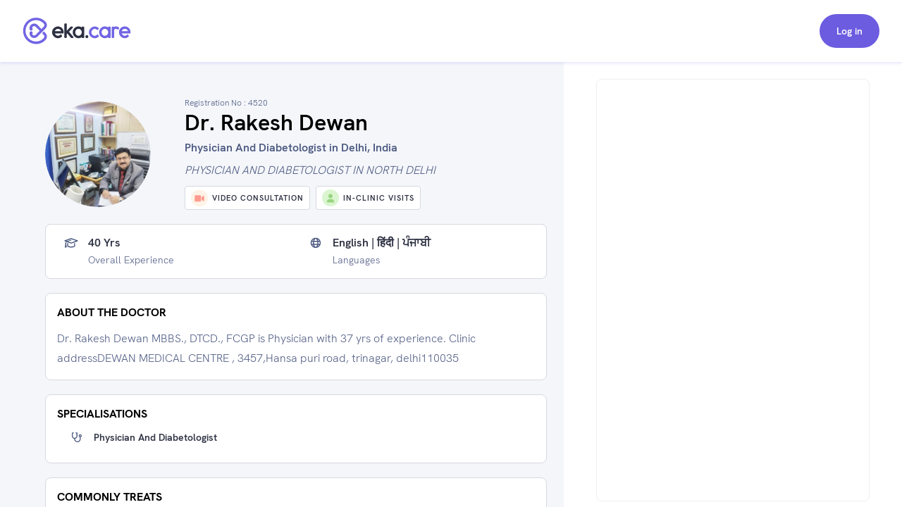

--- FILE ---
content_type: text/html; charset=utf-8
request_url: https://www.eka.care/doctor/rakesh-dewan
body_size: 27292
content:
<!DOCTYPE html><html lang="en"><head><meta charSet="utf-8"/><meta name="viewport" content="user-scalable=no, initial-scale=1, maximum-scale=1, minimum-scale=1, width=device-width"/><meta http-equiv="language" content="en"/><link rel="preconnect" href="https://www.googletagmanager.com/"/><link rel="dns-prefetch" href="https://www.googletagmanager.com/"/><link rel="dns-prefetch" href="https://parchi.eka.care"/><link rel="dns-prefetch" href="https://tryst.eka.care"/><link rel="dns-prefetch" href="https://auth.eka.care"/><meta name="application-name" content="Eka Care"/><meta name="apple-mobile-web-app-capable" content="yes"/><meta name="apple-mobile-web-app-status-bar-style" content="default"/><meta name="apple-mobile-web-app-title" content="Eka Care"/><meta name="mobile-web-app-capable" content="yes"/><meta name="theme-color" content="#7265e3"/><link rel="apple-touch-icon" href="/app-icon/touch-icon-iphone.png"/><link rel="apple-touch-icon" sizes="152x152" href="/app-icon/touch-icon-ipad.png"/><link rel="apple-touch-icon" sizes="180x180" href="/app-icon/touch-icon-iphone-retina.png"/><link rel="apple-touch-icon" sizes="167x167" href="/app-icon/apple-touch-icon167x167.png"/><link rel="icon" type="image/png" sizes="32x32" href="/app-icon/favicon-32x32.png"/><link rel="icon" type="image/png" sizes="16x16" href="/app-icon/favicon-16x16.png"/><link rel="manifest" href="/manifest.json"/><link rel="mask-icon" href="/app-icon/safari-pinned-tab.svg" color="#ffffff"/><link rel="shortcut icon" href="/favicon.ico"/><script type="application/ld+json">[{"@context":"https://schema.org/","@type":"Physician","name":"Dr. Rakesh Dewan","url":"https://www.eka.care/doctor/rakesh-dewan","description":"Dr. Rakesh Dewan MBBS., DTCD., FCGP  is Physician with 37 yrs of experience. Clinic addressDEWAN MEDICAL CENTRE ,  3457,Hansa puri road, trinagar, delhi110035","medicalSpecialty":["Physician and Diabetologist"],"address":{"@type":"PostalAddress","streetAddress":"3457 HP Road Tri Nagar Delhi-35, hansa  puri road, hansa  puri road","addressRegion":"pitampura, delhi"},"memberOf":[{"@type":"MedicalClinic","name":"Dewan medical Centre","url":"https://www.eka.care/clinic/dewan-medical-centre","currenciesAccepted":"INR","paymentAccepted":"Cash, UPI","address":{"@type":"PostalAddress","streetAddress":"3457 HP Road Tri Nagar Delhi-35, hansa  puri road, hansa  puri road","addressRegion":"India"},"image":"","geo":{"@type":"GeoCoordinates","latitude":"28.6139391","longitude":"77.2090212"},"hasMap":{"@type":"Map","url":"https://maps.google.com/maps?q=28.6139391,77.2090212"},"amenityFeature":[{"@type":"LocationFeatureSpecification","name":"gender neutral restroom"}]}],"photo":{"@type":"CreativeWork","url":"https://doctoronboarding.eka.care/520562f9-48a8-4e70-8630-98b10431174f.jpeg"},"image":"https://doctoronboarding.eka.care/520562f9-48a8-4e70-8630-98b10431174f.jpeg","openingHours":["1 09:00 - 14:00","2 09:00 - 14:00","3 09:00 - 14:00","4 09:30 - 14:00","5 09:00 - 14:00","6 09:30 - 14:00"],"openingHoursSpecification":[{"@type":"OpeningHoursSpecification","closes":"14:00","dayOfWeek":"http://schema.org/Monday","opens":"09:00"},{"@type":"OpeningHoursSpecification","closes":"14:00","dayOfWeek":"http://schema.org/Tuesday","opens":"09:00"},{"@type":"OpeningHoursSpecification","closes":"14:00","dayOfWeek":"http://schema.org/Wednesday","opens":"09:00"},{"@type":"OpeningHoursSpecification","closes":"14:00","dayOfWeek":"http://schema.org/Thursday","opens":"09:30"},{"@type":"OpeningHoursSpecification","closes":"14:00","dayOfWeek":"http://schema.org/Friday","opens":"09:00"},{"@type":"OpeningHoursSpecification","closes":"14:00","dayOfWeek":"http://schema.org/Saturday","opens":"09:30"}],"makesOffer":[{"@type":"Offer","name":["High blood pressure","Hypothyroidism","High blood sugar","Fever","Cold"]},{"@type":"Offer","price":"400","priceCurrency":"INR","description":"₹400 consultation fee"}],"reviews":[],"award":["DIGITAL DOCTOR, 2023"],"knowsLanguage":[{"@type":"Language","name":"English","alternateName":"en"},{"@type":"Language","name":"हिंदी","alternateName":"hi"},{"@type":"Language","name":"ਪੰਜਾਬੀ","alternateName":"pa"}],"hasCredential":{"@type":"DefinedTerm","termCode":"DMC 1607","name":"delhi medical council"},"founder":{"@type":"Person","name":"Dr. Rakesh Dewan","hasOccupation":[{"@type":"Role","hasOccupation":{"@type":"Occupation","name":"MEDICAL DIRECTOR, CONSULTANT PHYSICIAN","responsibilities":""},"startDate":"1987","endDate":"2023"}],"alumniOf":[{"@type":"EducationalOrganization","name":"IMA","department":{"@type":"Organization","name":"FCGP"}},{"@type":"EducationalOrganization","name":"DELHI UNIV.","department":{"@type":"Organization","name":"DTCD"}},{"@type":"EducationalOrganization","name":"UCMS&#x2F; DELHI UNIV.","department":{"@type":"Organization","name":"MBBS"}}],"memberOf":[{"@type":"ProgramMembership","hostingOrganization":{"@type":"Organization","name":"RSSDI"}},{"@type":"ProgramMembership","hostingOrganization":{"@type":"Organization","name":"ENDOCRINE SOCIETY , USA"}},{"@type":"ProgramMembership","hostingOrganization":{"@type":"Organization","name":"AMERICAN COLLEGE OF PHYSICIANS"}}]},"availableService":{"@type":"MedicalProcedure","name":["Physician and Diabetologist"]},"sameAs":["https://www.facebook.com/rakeshdewanin?mibextid=ZbWKwL","https://www.linkedin.com/in/dr-rakesh-dewan-872ab8b4","https://instagram.com/rakeshdewanin?utm_source=qr&igshid=MzNlNGNkZWQ4Mg=="]},{"@context":"https://schema.org/","@type":"ImageObject","contentUrl":"https://doctoronboarding.eka.care/520562f9-48a8-4e70-8630-98b10431174f.jpeg"},{"@context":"https://schema.org","@type":"FAQPage","mainEntity":[{"@type":"Question","name":"Which area does Dr. Rakesh Dewan practice?","acceptedAnswer":{"@type":"Answer","text":"Dr. Rakesh Dewan is a Physician and Diabetologist practicing in Pitampura."}},{"@type":"Question","name":"Why do patients visit Dr. Rakesh Dewan?","acceptedAnswer":{"@type":"Answer","text":"Patients consult Dr. Rakesh Dewan for the treatment of High blood pressure, Hypothyroidism, High blood sugar, Fever, Cold."}},{"@type":"Question","name":"What is Dr. Rakesh Dewan's specialization?","acceptedAnswer":{"@type":"Answer","text":"Dr. Rakesh Dewan specializes in the treatment of High blood pressure, Hypothyroidism, High blood sugar, Fever, Cold."}},{"@type":"Question","name":"What is Dr. Rakesh Dewan education qualification?","acceptedAnswer":{"@type":"Answer","text":"Dr. Rakesh Dewan is a Physician and Diabetologist by training and has completed his FCGP from IMA in 1993, DTCD from DELHI UNIV. in 1987 and MBBS from UCMS&#x2F; DELHI UNIV. in 1983."}},{"@type":"Question","name":"What is the address of Dr. Rakesh Dewan's clinic?","acceptedAnswer":{"@type":"Answer","text":"Dr. Rakesh Dewan currently practices at Dewan medical Centre which is located at: 3457 HP Road Tri Nagar Delhi-35, hansa  puri road, hansa  puri road, Pitampura"}},{"@type":"Question","name":"How many years of experince Dr. Rakesh Dewan have?","acceptedAnswer":{"@type":"Answer","text":"Dr. Rakesh Dewan has over 40 years of clinical experience."}},{"@type":"Question","name":"How to book Dr. Rakesh Dewan Physician and Diabetologist appointment?","acceptedAnswer":{"@type":"Answer","text":"To book an appointment with Dr. Rakesh Dewan, you can book an online appointment with <a class=\"cursor-pointer underline\" href=https://www.eka.care/doctor/rakesh-dewan>Eka Care</a> or visit his clinic offline at: 3457 HP Road Tri Nagar Delhi-35, hansa  puri road, hansa  puri road, Pitampura"}},{"@type":"Question","name":"Can I book Dr. Rakesh Dewan for online counsultation?","acceptedAnswer":{"@type":"Answer","text":"Yes, you can book an online consultation with Dr. Rakesh Dewan. You can either book it through eka care website and your appointment will be confirmed by the doctor instantly."}},{"@type":"Question","name":"What is the counsultion fees for Dr. Rakesh Dewan?","acceptedAnswer":{"@type":"Answer","text":"The consultation fee for Dr. Rakesh Dewan may vary depending on the type of consultation. It is best to contact the clinic post your appointment for the exact charges."}},{"@type":"Question","name":"What are the consultation timings of Dr. Rakesh Dewan for an appointment?","acceptedAnswer":{"@type":"Answer","text":"<p>The consultation timings for Dr. Rakesh Dewan may vary depending on the location and type of consultation. You can check his availability on his appointment calendar for booking a slot.</p><p> His general consultation hours are:</p><div class=\"w-full space-y-10 pt-10\">\n      <div class=\"flex flex-col w-full\">\n        <div class=\"font-700 text-16 leading-24 text-text-primary w-90 pb-5\">\n          Mon - Wed\n        </div>\n        <div class=\"flex flex-col\">\n          <div class=\"text-text-secondary\">09:00 AM - 02:00 PM</div>\n        </div>\n      </div>\n      \n      <div class=\"flex flex-col w-full\">\n        <div class=\"font-700 text-16 leading-24 text-text-primary w-90 pb-5\">\n          Thu\n        </div>\n        <div class=\"flex flex-col\">\n          <div class=\"text-text-secondary\">09:30 AM - 02:00 PM</div>\n        </div>\n      </div>\n      \n      <div class=\"flex flex-col w-full\">\n        <div class=\"font-700 text-16 leading-24 text-text-primary w-90 pb-5\">\n          Fri\n        </div>\n        <div class=\"flex flex-col\">\n          <div class=\"text-text-secondary\">09:00 AM - 02:00 PM</div>\n        </div>\n      </div>\n      \n      <div class=\"flex flex-col w-full\">\n        <div class=\"font-700 text-16 leading-24 text-text-primary w-90 pb-5\">\n          Sat\n        </div>\n        <div class=\"flex flex-col\">\n          <div class=\"text-text-secondary\">09:30 AM - 02:00 PM</div>\n        </div>\n      </div>\n      </div>"}},{"@type":"Question","name":"What languages are spoken by Dr. Rakesh Dewan?","acceptedAnswer":{"@type":"Answer","text":"Dr. Rakesh Dewan is fluent in English, हिंदी and ਪੰਜਾਬੀ."}}]}]</script><meta name="robots" content="follow, index, max-snippet:-1, max-video-preview:-1, max-image-preview:large"/><script>window.ekaconfig = {"bid":"b-164974721239803","oid":"164974721239803","containerID":"#eka-appointment-widget-container"};</script><meta property="og:description" content="Book Physician and Diabetologist Appointment Online. Dr. Rakesh Dewan is a Physician and Diabetologist 
        serving patients of pitampura delhi and Near by areas. Consult Dr. Rakesh Dewan for High blood pressure, Hypothyroidism, High blood sugar, Fever, Cold"/><meta property="twitter:description" content="Book Physician and Diabetologist Appointment Online. Dr. Rakesh Dewan is a Physician and Diabetologist 
        serving patients of pitampura delhi and Near by areas. Consult Dr. Rakesh Dewan for High blood pressure, Hypothyroidism, High blood sugar, Fever, Cold"/><title>Dr. Rakesh Dewan - Physician and Diabetologist in pitampura delhi, delhi | Book Appointment</title><meta name="description" content="Book Physician and Diabetologist Appointment Online. Dr. Rakesh Dewan is a Physician and Diabetologist 
        serving patients of pitampura delhi and Near by areas. Consult Dr. Rakesh Dewan for High blood pressure, Hypothyroidism, High blood sugar, Fever, Cold"/><meta property="og:description" content="Book Physician and Diabetologist Appointment Online. Dr. Rakesh Dewan is a Physician and Diabetologist 
        serving patients of pitampura delhi and Near by areas. Consult Dr. Rakesh Dewan for High blood pressure, Hypothyroidism, High blood sugar, Fever, Cold"/><meta property="og:url" content="https://www.eka.care/doctor/rakesh-dewan"/><meta property="og:title" content="Dr. Rakesh Dewan - Physician and Diabetologist in pitampura delhi, delhi | Book Appointment"/><meta property="og:type" content="website"/><meta property="og:image" content="https://doctoronboarding.eka.care/520562f9-48a8-4e70-8630-98b10431174f.jpeg"/><meta property="twitter:description" content="Book Physician and Diabetologist Appointment Online. Dr. Rakesh Dewan is a Physician and Diabetologist 
        serving patients of pitampura delhi and Near by areas. Consult Dr. Rakesh Dewan for High blood pressure, Hypothyroidism, High blood sugar, Fever, Cold"/><link rel="canonical" href="https://www.eka.care/doctor/rakesh-dewan"/><meta name="next-head-count" content="37"/><link rel="preconnect" href="https://fonts.googleapis.com"/><link rel="preconnect" href="https://fonts.gstatic.com" crossorigin="true"/><link rel="preconnect" href="https://fonts.gstatic.com" crossorigin /><link rel="preload" href="/_next/static/css/5b2d6f7f05cbacd8.css" as="style"/><link rel="stylesheet" href="/_next/static/css/5b2d6f7f05cbacd8.css" data-n-g=""/><noscript data-n-css=""></noscript><script defer="" nomodule="" src="/_next/static/chunks/polyfills-c67a75d1b6f99dc8.js"></script><script defer="" src="/_next/static/chunks/4433.ca1bcf962c4dab6c.js"></script><script src="/_next/static/chunks/webpack-874d3d826b6f6bd2.js" defer=""></script><script src="/_next/static/chunks/framework-06a5c7f945c292f9.js" defer=""></script><script src="/_next/static/chunks/main-b5788aed2f25a10f.js" defer=""></script><script src="/_next/static/chunks/pages/_app-1fa3062126364c7c.js" defer=""></script><script src="/_next/static/chunks/a29ae703-ccfb392c4ff75d07.js" defer=""></script><script src="/_next/static/chunks/6577-bf29b943db475f4e.js" defer=""></script><script src="/_next/static/chunks/9097-6f9f071b535e1cc6.js" defer=""></script><script src="/_next/static/chunks/2059-757ac5252894f083.js" defer=""></script><script src="/_next/static/chunks/6515-8c89d3dea5cb657f.js" defer=""></script><script src="/_next/static/chunks/4418-d54f57a15ea8121d.js" defer=""></script><script src="/_next/static/chunks/4150-b2b81d6496b2189b.js" defer=""></script><script src="/_next/static/chunks/9476-92b7b953101112a4.js" defer=""></script><script src="/_next/static/chunks/1207-b9fb0627f9458c76.js" defer=""></script><script src="/_next/static/chunks/2030-3895cd0774a6876e.js" defer=""></script><script src="/_next/static/chunks/5855-fbda051654d4b65d.js" defer=""></script><script src="/_next/static/chunks/1241-e501cb78bffd6049.js" defer=""></script><script src="/_next/static/chunks/8670-5e7effc942cbcbcc.js" defer=""></script><script src="/_next/static/chunks/9017-d8ecd41675933a49.js" defer=""></script><script src="/_next/static/chunks/8936-18c66765e2ac2d35.js" defer=""></script><script src="/_next/static/chunks/pages/doctor/%5Bslug%5D-d77497218f0037f2.js" defer=""></script><script src="/_next/static/JM5q1shlh8Z-5_kiHYwKk/_buildManifest.js" defer=""></script><script src="/_next/static/JM5q1shlh8Z-5_kiHYwKk/_ssgManifest.js" defer=""></script><style id="__jsx-4090345826">@font-face{font-family:hkgrotesk;font-display:swap;src:url('/font/WEB/HKGrotesk-Thin.woff') format('truetype');font-weight:100;}@font-face{font-family:hkgrotesk;font-display:swap;src:url('/font/WEB/HKGrotesk-ExtraLight.woff') format('truetype');font-weight:200;}@font-face{font-family:hkgrotesk;font-display:swap;src:url('/font/WEB/HKGrotesk-Light.woff') format('truetype');font-weight:300;}@font-face{font-family:hkgrotesk;font-display:swap;src:url('/font/WEB/HKGrotesk-Regular.woff') format('truetype');font-weight:400;}@font-face{font-family:hkgrotesk;font-display:swap;src:url('/font/WEB/HKGrotesk-Medium.woff') format('truetype');font-weight:500;}@font-face{font-family:hkgrotesk;font-display:swap;src:url('/font/WEB/HKGrotesk-SemiBold.woff') format('truetype');font-weight:600;}@font-face{font-family:hkgrotesk;font-display:swap;src:url('/font/WEB/HKGrotesk-Bold.woff') format('truetype');font-weight:700;}@font-face{font-family:hkgrotesk;font-display:swap;src:url('/font/WEB/HKGrotesk-ExtraBold.woff') format('truetype');font-weight:800;}@font-face{font-family:hkgrotesk;font-display:swap;src:url('/font/WEB/HKGrotesk-Black.woff') format('truetype');font-weight:900;}</style><style data-href="https://fonts.googleapis.com/css2?family=Inter:wght@300;400;500;600;700;800&family=Raleway:wght@700;800&display=swap">@font-face{font-family:'Inter';font-style:normal;font-weight:300;font-display:swap;src:url(https://fonts.gstatic.com/l/font?kit=UcCO3FwrK3iLTeHuS_nVMrMxCp50SjIw2boKoduKmMEVuOKfMZs&skey=c491285d6722e4fa&v=v20) format('woff')}@font-face{font-family:'Inter';font-style:normal;font-weight:400;font-display:swap;src:url(https://fonts.gstatic.com/l/font?kit=UcCO3FwrK3iLTeHuS_nVMrMxCp50SjIw2boKoduKmMEVuLyfMZs&skey=c491285d6722e4fa&v=v20) format('woff')}@font-face{font-family:'Inter';font-style:normal;font-weight:500;font-display:swap;src:url(https://fonts.gstatic.com/l/font?kit=UcCO3FwrK3iLTeHuS_nVMrMxCp50SjIw2boKoduKmMEVuI6fMZs&skey=c491285d6722e4fa&v=v20) format('woff')}@font-face{font-family:'Inter';font-style:normal;font-weight:600;font-display:swap;src:url(https://fonts.gstatic.com/l/font?kit=UcCO3FwrK3iLTeHuS_nVMrMxCp50SjIw2boKoduKmMEVuGKYMZs&skey=c491285d6722e4fa&v=v20) format('woff')}@font-face{font-family:'Inter';font-style:normal;font-weight:700;font-display:swap;src:url(https://fonts.gstatic.com/l/font?kit=UcCO3FwrK3iLTeHuS_nVMrMxCp50SjIw2boKoduKmMEVuFuYMZs&skey=c491285d6722e4fa&v=v20) format('woff')}@font-face{font-family:'Inter';font-style:normal;font-weight:800;font-display:swap;src:url(https://fonts.gstatic.com/l/font?kit=UcCO3FwrK3iLTeHuS_nVMrMxCp50SjIw2boKoduKmMEVuDyYMZs&skey=c491285d6722e4fa&v=v20) format('woff')}@font-face{font-family:'Raleway';font-style:normal;font-weight:700;font-display:swap;src:url(https://fonts.gstatic.com/l/font?kit=1Ptxg8zYS_SKggPN4iEgvnHyvveLxVs9pYCM&skey=30a27f2564731c64&v=v37) format('woff')}@font-face{font-family:'Raleway';font-style:normal;font-weight:800;font-display:swap;src:url(https://fonts.gstatic.com/l/font?kit=1Ptxg8zYS_SKggPN4iEgvnHyvveLxVtapYCM&skey=30a27f2564731c64&v=v37) format('woff')}@font-face{font-family:'Inter';font-style:normal;font-weight:300;font-display:swap;src:url(https://fonts.gstatic.com/s/inter/v20/UcC73FwrK3iLTeHuS_nVMrMxCp50SjIa2JL7W0Q5n-wU.woff2) format('woff2');unicode-range:U+0460-052F,U+1C80-1C8A,U+20B4,U+2DE0-2DFF,U+A640-A69F,U+FE2E-FE2F}@font-face{font-family:'Inter';font-style:normal;font-weight:300;font-display:swap;src:url(https://fonts.gstatic.com/s/inter/v20/UcC73FwrK3iLTeHuS_nVMrMxCp50SjIa0ZL7W0Q5n-wU.woff2) format('woff2');unicode-range:U+0301,U+0400-045F,U+0490-0491,U+04B0-04B1,U+2116}@font-face{font-family:'Inter';font-style:normal;font-weight:300;font-display:swap;src:url(https://fonts.gstatic.com/s/inter/v20/UcC73FwrK3iLTeHuS_nVMrMxCp50SjIa2ZL7W0Q5n-wU.woff2) format('woff2');unicode-range:U+1F00-1FFF}@font-face{font-family:'Inter';font-style:normal;font-weight:300;font-display:swap;src:url(https://fonts.gstatic.com/s/inter/v20/UcC73FwrK3iLTeHuS_nVMrMxCp50SjIa1pL7W0Q5n-wU.woff2) format('woff2');unicode-range:U+0370-0377,U+037A-037F,U+0384-038A,U+038C,U+038E-03A1,U+03A3-03FF}@font-face{font-family:'Inter';font-style:normal;font-weight:300;font-display:swap;src:url(https://fonts.gstatic.com/s/inter/v20/UcC73FwrK3iLTeHuS_nVMrMxCp50SjIa2pL7W0Q5n-wU.woff2) format('woff2');unicode-range:U+0102-0103,U+0110-0111,U+0128-0129,U+0168-0169,U+01A0-01A1,U+01AF-01B0,U+0300-0301,U+0303-0304,U+0308-0309,U+0323,U+0329,U+1EA0-1EF9,U+20AB}@font-face{font-family:'Inter';font-style:normal;font-weight:300;font-display:swap;src:url(https://fonts.gstatic.com/s/inter/v20/UcC73FwrK3iLTeHuS_nVMrMxCp50SjIa25L7W0Q5n-wU.woff2) format('woff2');unicode-range:U+0100-02BA,U+02BD-02C5,U+02C7-02CC,U+02CE-02D7,U+02DD-02FF,U+0304,U+0308,U+0329,U+1D00-1DBF,U+1E00-1E9F,U+1EF2-1EFF,U+2020,U+20A0-20AB,U+20AD-20C0,U+2113,U+2C60-2C7F,U+A720-A7FF}@font-face{font-family:'Inter';font-style:normal;font-weight:300;font-display:swap;src:url(https://fonts.gstatic.com/s/inter/v20/UcC73FwrK3iLTeHuS_nVMrMxCp50SjIa1ZL7W0Q5nw.woff2) format('woff2');unicode-range:U+0000-00FF,U+0131,U+0152-0153,U+02BB-02BC,U+02C6,U+02DA,U+02DC,U+0304,U+0308,U+0329,U+2000-206F,U+20AC,U+2122,U+2191,U+2193,U+2212,U+2215,U+FEFF,U+FFFD}@font-face{font-family:'Inter';font-style:normal;font-weight:400;font-display:swap;src:url(https://fonts.gstatic.com/s/inter/v20/UcC73FwrK3iLTeHuS_nVMrMxCp50SjIa2JL7W0Q5n-wU.woff2) format('woff2');unicode-range:U+0460-052F,U+1C80-1C8A,U+20B4,U+2DE0-2DFF,U+A640-A69F,U+FE2E-FE2F}@font-face{font-family:'Inter';font-style:normal;font-weight:400;font-display:swap;src:url(https://fonts.gstatic.com/s/inter/v20/UcC73FwrK3iLTeHuS_nVMrMxCp50SjIa0ZL7W0Q5n-wU.woff2) format('woff2');unicode-range:U+0301,U+0400-045F,U+0490-0491,U+04B0-04B1,U+2116}@font-face{font-family:'Inter';font-style:normal;font-weight:400;font-display:swap;src:url(https://fonts.gstatic.com/s/inter/v20/UcC73FwrK3iLTeHuS_nVMrMxCp50SjIa2ZL7W0Q5n-wU.woff2) format('woff2');unicode-range:U+1F00-1FFF}@font-face{font-family:'Inter';font-style:normal;font-weight:400;font-display:swap;src:url(https://fonts.gstatic.com/s/inter/v20/UcC73FwrK3iLTeHuS_nVMrMxCp50SjIa1pL7W0Q5n-wU.woff2) format('woff2');unicode-range:U+0370-0377,U+037A-037F,U+0384-038A,U+038C,U+038E-03A1,U+03A3-03FF}@font-face{font-family:'Inter';font-style:normal;font-weight:400;font-display:swap;src:url(https://fonts.gstatic.com/s/inter/v20/UcC73FwrK3iLTeHuS_nVMrMxCp50SjIa2pL7W0Q5n-wU.woff2) format('woff2');unicode-range:U+0102-0103,U+0110-0111,U+0128-0129,U+0168-0169,U+01A0-01A1,U+01AF-01B0,U+0300-0301,U+0303-0304,U+0308-0309,U+0323,U+0329,U+1EA0-1EF9,U+20AB}@font-face{font-family:'Inter';font-style:normal;font-weight:400;font-display:swap;src:url(https://fonts.gstatic.com/s/inter/v20/UcC73FwrK3iLTeHuS_nVMrMxCp50SjIa25L7W0Q5n-wU.woff2) format('woff2');unicode-range:U+0100-02BA,U+02BD-02C5,U+02C7-02CC,U+02CE-02D7,U+02DD-02FF,U+0304,U+0308,U+0329,U+1D00-1DBF,U+1E00-1E9F,U+1EF2-1EFF,U+2020,U+20A0-20AB,U+20AD-20C0,U+2113,U+2C60-2C7F,U+A720-A7FF}@font-face{font-family:'Inter';font-style:normal;font-weight:400;font-display:swap;src:url(https://fonts.gstatic.com/s/inter/v20/UcC73FwrK3iLTeHuS_nVMrMxCp50SjIa1ZL7W0Q5nw.woff2) format('woff2');unicode-range:U+0000-00FF,U+0131,U+0152-0153,U+02BB-02BC,U+02C6,U+02DA,U+02DC,U+0304,U+0308,U+0329,U+2000-206F,U+20AC,U+2122,U+2191,U+2193,U+2212,U+2215,U+FEFF,U+FFFD}@font-face{font-family:'Inter';font-style:normal;font-weight:500;font-display:swap;src:url(https://fonts.gstatic.com/s/inter/v20/UcC73FwrK3iLTeHuS_nVMrMxCp50SjIa2JL7W0Q5n-wU.woff2) format('woff2');unicode-range:U+0460-052F,U+1C80-1C8A,U+20B4,U+2DE0-2DFF,U+A640-A69F,U+FE2E-FE2F}@font-face{font-family:'Inter';font-style:normal;font-weight:500;font-display:swap;src:url(https://fonts.gstatic.com/s/inter/v20/UcC73FwrK3iLTeHuS_nVMrMxCp50SjIa0ZL7W0Q5n-wU.woff2) format('woff2');unicode-range:U+0301,U+0400-045F,U+0490-0491,U+04B0-04B1,U+2116}@font-face{font-family:'Inter';font-style:normal;font-weight:500;font-display:swap;src:url(https://fonts.gstatic.com/s/inter/v20/UcC73FwrK3iLTeHuS_nVMrMxCp50SjIa2ZL7W0Q5n-wU.woff2) format('woff2');unicode-range:U+1F00-1FFF}@font-face{font-family:'Inter';font-style:normal;font-weight:500;font-display:swap;src:url(https://fonts.gstatic.com/s/inter/v20/UcC73FwrK3iLTeHuS_nVMrMxCp50SjIa1pL7W0Q5n-wU.woff2) format('woff2');unicode-range:U+0370-0377,U+037A-037F,U+0384-038A,U+038C,U+038E-03A1,U+03A3-03FF}@font-face{font-family:'Inter';font-style:normal;font-weight:500;font-display:swap;src:url(https://fonts.gstatic.com/s/inter/v20/UcC73FwrK3iLTeHuS_nVMrMxCp50SjIa2pL7W0Q5n-wU.woff2) format('woff2');unicode-range:U+0102-0103,U+0110-0111,U+0128-0129,U+0168-0169,U+01A0-01A1,U+01AF-01B0,U+0300-0301,U+0303-0304,U+0308-0309,U+0323,U+0329,U+1EA0-1EF9,U+20AB}@font-face{font-family:'Inter';font-style:normal;font-weight:500;font-display:swap;src:url(https://fonts.gstatic.com/s/inter/v20/UcC73FwrK3iLTeHuS_nVMrMxCp50SjIa25L7W0Q5n-wU.woff2) format('woff2');unicode-range:U+0100-02BA,U+02BD-02C5,U+02C7-02CC,U+02CE-02D7,U+02DD-02FF,U+0304,U+0308,U+0329,U+1D00-1DBF,U+1E00-1E9F,U+1EF2-1EFF,U+2020,U+20A0-20AB,U+20AD-20C0,U+2113,U+2C60-2C7F,U+A720-A7FF}@font-face{font-family:'Inter';font-style:normal;font-weight:500;font-display:swap;src:url(https://fonts.gstatic.com/s/inter/v20/UcC73FwrK3iLTeHuS_nVMrMxCp50SjIa1ZL7W0Q5nw.woff2) format('woff2');unicode-range:U+0000-00FF,U+0131,U+0152-0153,U+02BB-02BC,U+02C6,U+02DA,U+02DC,U+0304,U+0308,U+0329,U+2000-206F,U+20AC,U+2122,U+2191,U+2193,U+2212,U+2215,U+FEFF,U+FFFD}@font-face{font-family:'Inter';font-style:normal;font-weight:600;font-display:swap;src:url(https://fonts.gstatic.com/s/inter/v20/UcC73FwrK3iLTeHuS_nVMrMxCp50SjIa2JL7W0Q5n-wU.woff2) format('woff2');unicode-range:U+0460-052F,U+1C80-1C8A,U+20B4,U+2DE0-2DFF,U+A640-A69F,U+FE2E-FE2F}@font-face{font-family:'Inter';font-style:normal;font-weight:600;font-display:swap;src:url(https://fonts.gstatic.com/s/inter/v20/UcC73FwrK3iLTeHuS_nVMrMxCp50SjIa0ZL7W0Q5n-wU.woff2) format('woff2');unicode-range:U+0301,U+0400-045F,U+0490-0491,U+04B0-04B1,U+2116}@font-face{font-family:'Inter';font-style:normal;font-weight:600;font-display:swap;src:url(https://fonts.gstatic.com/s/inter/v20/UcC73FwrK3iLTeHuS_nVMrMxCp50SjIa2ZL7W0Q5n-wU.woff2) format('woff2');unicode-range:U+1F00-1FFF}@font-face{font-family:'Inter';font-style:normal;font-weight:600;font-display:swap;src:url(https://fonts.gstatic.com/s/inter/v20/UcC73FwrK3iLTeHuS_nVMrMxCp50SjIa1pL7W0Q5n-wU.woff2) format('woff2');unicode-range:U+0370-0377,U+037A-037F,U+0384-038A,U+038C,U+038E-03A1,U+03A3-03FF}@font-face{font-family:'Inter';font-style:normal;font-weight:600;font-display:swap;src:url(https://fonts.gstatic.com/s/inter/v20/UcC73FwrK3iLTeHuS_nVMrMxCp50SjIa2pL7W0Q5n-wU.woff2) format('woff2');unicode-range:U+0102-0103,U+0110-0111,U+0128-0129,U+0168-0169,U+01A0-01A1,U+01AF-01B0,U+0300-0301,U+0303-0304,U+0308-0309,U+0323,U+0329,U+1EA0-1EF9,U+20AB}@font-face{font-family:'Inter';font-style:normal;font-weight:600;font-display:swap;src:url(https://fonts.gstatic.com/s/inter/v20/UcC73FwrK3iLTeHuS_nVMrMxCp50SjIa25L7W0Q5n-wU.woff2) format('woff2');unicode-range:U+0100-02BA,U+02BD-02C5,U+02C7-02CC,U+02CE-02D7,U+02DD-02FF,U+0304,U+0308,U+0329,U+1D00-1DBF,U+1E00-1E9F,U+1EF2-1EFF,U+2020,U+20A0-20AB,U+20AD-20C0,U+2113,U+2C60-2C7F,U+A720-A7FF}@font-face{font-family:'Inter';font-style:normal;font-weight:600;font-display:swap;src:url(https://fonts.gstatic.com/s/inter/v20/UcC73FwrK3iLTeHuS_nVMrMxCp50SjIa1ZL7W0Q5nw.woff2) format('woff2');unicode-range:U+0000-00FF,U+0131,U+0152-0153,U+02BB-02BC,U+02C6,U+02DA,U+02DC,U+0304,U+0308,U+0329,U+2000-206F,U+20AC,U+2122,U+2191,U+2193,U+2212,U+2215,U+FEFF,U+FFFD}@font-face{font-family:'Inter';font-style:normal;font-weight:700;font-display:swap;src:url(https://fonts.gstatic.com/s/inter/v20/UcC73FwrK3iLTeHuS_nVMrMxCp50SjIa2JL7W0Q5n-wU.woff2) format('woff2');unicode-range:U+0460-052F,U+1C80-1C8A,U+20B4,U+2DE0-2DFF,U+A640-A69F,U+FE2E-FE2F}@font-face{font-family:'Inter';font-style:normal;font-weight:700;font-display:swap;src:url(https://fonts.gstatic.com/s/inter/v20/UcC73FwrK3iLTeHuS_nVMrMxCp50SjIa0ZL7W0Q5n-wU.woff2) format('woff2');unicode-range:U+0301,U+0400-045F,U+0490-0491,U+04B0-04B1,U+2116}@font-face{font-family:'Inter';font-style:normal;font-weight:700;font-display:swap;src:url(https://fonts.gstatic.com/s/inter/v20/UcC73FwrK3iLTeHuS_nVMrMxCp50SjIa2ZL7W0Q5n-wU.woff2) format('woff2');unicode-range:U+1F00-1FFF}@font-face{font-family:'Inter';font-style:normal;font-weight:700;font-display:swap;src:url(https://fonts.gstatic.com/s/inter/v20/UcC73FwrK3iLTeHuS_nVMrMxCp50SjIa1pL7W0Q5n-wU.woff2) format('woff2');unicode-range:U+0370-0377,U+037A-037F,U+0384-038A,U+038C,U+038E-03A1,U+03A3-03FF}@font-face{font-family:'Inter';font-style:normal;font-weight:700;font-display:swap;src:url(https://fonts.gstatic.com/s/inter/v20/UcC73FwrK3iLTeHuS_nVMrMxCp50SjIa2pL7W0Q5n-wU.woff2) format('woff2');unicode-range:U+0102-0103,U+0110-0111,U+0128-0129,U+0168-0169,U+01A0-01A1,U+01AF-01B0,U+0300-0301,U+0303-0304,U+0308-0309,U+0323,U+0329,U+1EA0-1EF9,U+20AB}@font-face{font-family:'Inter';font-style:normal;font-weight:700;font-display:swap;src:url(https://fonts.gstatic.com/s/inter/v20/UcC73FwrK3iLTeHuS_nVMrMxCp50SjIa25L7W0Q5n-wU.woff2) format('woff2');unicode-range:U+0100-02BA,U+02BD-02C5,U+02C7-02CC,U+02CE-02D7,U+02DD-02FF,U+0304,U+0308,U+0329,U+1D00-1DBF,U+1E00-1E9F,U+1EF2-1EFF,U+2020,U+20A0-20AB,U+20AD-20C0,U+2113,U+2C60-2C7F,U+A720-A7FF}@font-face{font-family:'Inter';font-style:normal;font-weight:700;font-display:swap;src:url(https://fonts.gstatic.com/s/inter/v20/UcC73FwrK3iLTeHuS_nVMrMxCp50SjIa1ZL7W0Q5nw.woff2) format('woff2');unicode-range:U+0000-00FF,U+0131,U+0152-0153,U+02BB-02BC,U+02C6,U+02DA,U+02DC,U+0304,U+0308,U+0329,U+2000-206F,U+20AC,U+2122,U+2191,U+2193,U+2212,U+2215,U+FEFF,U+FFFD}@font-face{font-family:'Inter';font-style:normal;font-weight:800;font-display:swap;src:url(https://fonts.gstatic.com/s/inter/v20/UcC73FwrK3iLTeHuS_nVMrMxCp50SjIa2JL7W0Q5n-wU.woff2) format('woff2');unicode-range:U+0460-052F,U+1C80-1C8A,U+20B4,U+2DE0-2DFF,U+A640-A69F,U+FE2E-FE2F}@font-face{font-family:'Inter';font-style:normal;font-weight:800;font-display:swap;src:url(https://fonts.gstatic.com/s/inter/v20/UcC73FwrK3iLTeHuS_nVMrMxCp50SjIa0ZL7W0Q5n-wU.woff2) format('woff2');unicode-range:U+0301,U+0400-045F,U+0490-0491,U+04B0-04B1,U+2116}@font-face{font-family:'Inter';font-style:normal;font-weight:800;font-display:swap;src:url(https://fonts.gstatic.com/s/inter/v20/UcC73FwrK3iLTeHuS_nVMrMxCp50SjIa2ZL7W0Q5n-wU.woff2) format('woff2');unicode-range:U+1F00-1FFF}@font-face{font-family:'Inter';font-style:normal;font-weight:800;font-display:swap;src:url(https://fonts.gstatic.com/s/inter/v20/UcC73FwrK3iLTeHuS_nVMrMxCp50SjIa1pL7W0Q5n-wU.woff2) format('woff2');unicode-range:U+0370-0377,U+037A-037F,U+0384-038A,U+038C,U+038E-03A1,U+03A3-03FF}@font-face{font-family:'Inter';font-style:normal;font-weight:800;font-display:swap;src:url(https://fonts.gstatic.com/s/inter/v20/UcC73FwrK3iLTeHuS_nVMrMxCp50SjIa2pL7W0Q5n-wU.woff2) format('woff2');unicode-range:U+0102-0103,U+0110-0111,U+0128-0129,U+0168-0169,U+01A0-01A1,U+01AF-01B0,U+0300-0301,U+0303-0304,U+0308-0309,U+0323,U+0329,U+1EA0-1EF9,U+20AB}@font-face{font-family:'Inter';font-style:normal;font-weight:800;font-display:swap;src:url(https://fonts.gstatic.com/s/inter/v20/UcC73FwrK3iLTeHuS_nVMrMxCp50SjIa25L7W0Q5n-wU.woff2) format('woff2');unicode-range:U+0100-02BA,U+02BD-02C5,U+02C7-02CC,U+02CE-02D7,U+02DD-02FF,U+0304,U+0308,U+0329,U+1D00-1DBF,U+1E00-1E9F,U+1EF2-1EFF,U+2020,U+20A0-20AB,U+20AD-20C0,U+2113,U+2C60-2C7F,U+A720-A7FF}@font-face{font-family:'Inter';font-style:normal;font-weight:800;font-display:swap;src:url(https://fonts.gstatic.com/s/inter/v20/UcC73FwrK3iLTeHuS_nVMrMxCp50SjIa1ZL7W0Q5nw.woff2) format('woff2');unicode-range:U+0000-00FF,U+0131,U+0152-0153,U+02BB-02BC,U+02C6,U+02DA,U+02DC,U+0304,U+0308,U+0329,U+2000-206F,U+20AC,U+2122,U+2191,U+2193,U+2212,U+2215,U+FEFF,U+FFFD}@font-face{font-family:'Raleway';font-style:normal;font-weight:700;font-display:swap;src:url(https://fonts.gstatic.com/s/raleway/v37/1Ptug8zYS_SKggPNyCAIT4ttDfCmxA.woff2) format('woff2');unicode-range:U+0460-052F,U+1C80-1C8A,U+20B4,U+2DE0-2DFF,U+A640-A69F,U+FE2E-FE2F}@font-face{font-family:'Raleway';font-style:normal;font-weight:700;font-display:swap;src:url(https://fonts.gstatic.com/s/raleway/v37/1Ptug8zYS_SKggPNyCkIT4ttDfCmxA.woff2) format('woff2');unicode-range:U+0301,U+0400-045F,U+0490-0491,U+04B0-04B1,U+2116}@font-face{font-family:'Raleway';font-style:normal;font-weight:700;font-display:swap;src:url(https://fonts.gstatic.com/s/raleway/v37/1Ptug8zYS_SKggPNyCIIT4ttDfCmxA.woff2) format('woff2');unicode-range:U+0102-0103,U+0110-0111,U+0128-0129,U+0168-0169,U+01A0-01A1,U+01AF-01B0,U+0300-0301,U+0303-0304,U+0308-0309,U+0323,U+0329,U+1EA0-1EF9,U+20AB}@font-face{font-family:'Raleway';font-style:normal;font-weight:700;font-display:swap;src:url(https://fonts.gstatic.com/s/raleway/v37/1Ptug8zYS_SKggPNyCMIT4ttDfCmxA.woff2) format('woff2');unicode-range:U+0100-02BA,U+02BD-02C5,U+02C7-02CC,U+02CE-02D7,U+02DD-02FF,U+0304,U+0308,U+0329,U+1D00-1DBF,U+1E00-1E9F,U+1EF2-1EFF,U+2020,U+20A0-20AB,U+20AD-20C0,U+2113,U+2C60-2C7F,U+A720-A7FF}@font-face{font-family:'Raleway';font-style:normal;font-weight:700;font-display:swap;src:url(https://fonts.gstatic.com/s/raleway/v37/1Ptug8zYS_SKggPNyC0IT4ttDfA.woff2) format('woff2');unicode-range:U+0000-00FF,U+0131,U+0152-0153,U+02BB-02BC,U+02C6,U+02DA,U+02DC,U+0304,U+0308,U+0329,U+2000-206F,U+20AC,U+2122,U+2191,U+2193,U+2212,U+2215,U+FEFF,U+FFFD}@font-face{font-family:'Raleway';font-style:normal;font-weight:800;font-display:swap;src:url(https://fonts.gstatic.com/s/raleway/v37/1Ptug8zYS_SKggPNyCAIT4ttDfCmxA.woff2) format('woff2');unicode-range:U+0460-052F,U+1C80-1C8A,U+20B4,U+2DE0-2DFF,U+A640-A69F,U+FE2E-FE2F}@font-face{font-family:'Raleway';font-style:normal;font-weight:800;font-display:swap;src:url(https://fonts.gstatic.com/s/raleway/v37/1Ptug8zYS_SKggPNyCkIT4ttDfCmxA.woff2) format('woff2');unicode-range:U+0301,U+0400-045F,U+0490-0491,U+04B0-04B1,U+2116}@font-face{font-family:'Raleway';font-style:normal;font-weight:800;font-display:swap;src:url(https://fonts.gstatic.com/s/raleway/v37/1Ptug8zYS_SKggPNyCIIT4ttDfCmxA.woff2) format('woff2');unicode-range:U+0102-0103,U+0110-0111,U+0128-0129,U+0168-0169,U+01A0-01A1,U+01AF-01B0,U+0300-0301,U+0303-0304,U+0308-0309,U+0323,U+0329,U+1EA0-1EF9,U+20AB}@font-face{font-family:'Raleway';font-style:normal;font-weight:800;font-display:swap;src:url(https://fonts.gstatic.com/s/raleway/v37/1Ptug8zYS_SKggPNyCMIT4ttDfCmxA.woff2) format('woff2');unicode-range:U+0100-02BA,U+02BD-02C5,U+02C7-02CC,U+02CE-02D7,U+02DD-02FF,U+0304,U+0308,U+0329,U+1D00-1DBF,U+1E00-1E9F,U+1EF2-1EFF,U+2020,U+20A0-20AB,U+20AD-20C0,U+2113,U+2C60-2C7F,U+A720-A7FF}@font-face{font-family:'Raleway';font-style:normal;font-weight:800;font-display:swap;src:url(https://fonts.gstatic.com/s/raleway/v37/1Ptug8zYS_SKggPNyC0IT4ttDfA.woff2) format('woff2');unicode-range:U+0000-00FF,U+0131,U+0152-0153,U+02BB-02BC,U+02C6,U+02DA,U+02DC,U+0304,U+0308,U+0329,U+2000-206F,U+20AC,U+2122,U+2191,U+2193,U+2212,U+2215,U+FEFF,U+FFFD}</style><style data-href="https://fonts.googleapis.com/css2?family=Lato:wght@300;400;600;700;800;900&display=swap">@font-face{font-family:'Lato';font-style:normal;font-weight:300;font-display:swap;src:url(https://fonts.gstatic.com/l/font?kit=S6u9w4BMUTPHh7USeww&skey=91f32e07d083dd3a&v=v25) format('woff')}@font-face{font-family:'Lato';font-style:normal;font-weight:400;font-display:swap;src:url(https://fonts.gstatic.com/l/font?kit=S6uyw4BMUTPHvxo&skey=2d58b92a99e1c086&v=v25) format('woff')}@font-face{font-family:'Lato';font-style:normal;font-weight:700;font-display:swap;src:url(https://fonts.gstatic.com/l/font?kit=S6u9w4BMUTPHh6UVeww&skey=3480a19627739c0d&v=v25) format('woff')}@font-face{font-family:'Lato';font-style:normal;font-weight:900;font-display:swap;src:url(https://fonts.gstatic.com/l/font?kit=S6u9w4BMUTPHh50Xeww&skey=d01acf708cb3b73b&v=v25) format('woff')}@font-face{font-family:'Lato';font-style:normal;font-weight:300;font-display:swap;src:url(https://fonts.gstatic.com/s/lato/v25/S6u9w4BMUTPHh7USSwaPGQ3q5d0N7w.woff2) format('woff2');unicode-range:U+0100-02BA,U+02BD-02C5,U+02C7-02CC,U+02CE-02D7,U+02DD-02FF,U+0304,U+0308,U+0329,U+1D00-1DBF,U+1E00-1E9F,U+1EF2-1EFF,U+2020,U+20A0-20AB,U+20AD-20C0,U+2113,U+2C60-2C7F,U+A720-A7FF}@font-face{font-family:'Lato';font-style:normal;font-weight:300;font-display:swap;src:url(https://fonts.gstatic.com/s/lato/v25/S6u9w4BMUTPHh7USSwiPGQ3q5d0.woff2) format('woff2');unicode-range:U+0000-00FF,U+0131,U+0152-0153,U+02BB-02BC,U+02C6,U+02DA,U+02DC,U+0304,U+0308,U+0329,U+2000-206F,U+20AC,U+2122,U+2191,U+2193,U+2212,U+2215,U+FEFF,U+FFFD}@font-face{font-family:'Lato';font-style:normal;font-weight:400;font-display:swap;src:url(https://fonts.gstatic.com/s/lato/v25/S6uyw4BMUTPHjxAwXiWtFCfQ7A.woff2) format('woff2');unicode-range:U+0100-02BA,U+02BD-02C5,U+02C7-02CC,U+02CE-02D7,U+02DD-02FF,U+0304,U+0308,U+0329,U+1D00-1DBF,U+1E00-1E9F,U+1EF2-1EFF,U+2020,U+20A0-20AB,U+20AD-20C0,U+2113,U+2C60-2C7F,U+A720-A7FF}@font-face{font-family:'Lato';font-style:normal;font-weight:400;font-display:swap;src:url(https://fonts.gstatic.com/s/lato/v25/S6uyw4BMUTPHjx4wXiWtFCc.woff2) format('woff2');unicode-range:U+0000-00FF,U+0131,U+0152-0153,U+02BB-02BC,U+02C6,U+02DA,U+02DC,U+0304,U+0308,U+0329,U+2000-206F,U+20AC,U+2122,U+2191,U+2193,U+2212,U+2215,U+FEFF,U+FFFD}@font-face{font-family:'Lato';font-style:normal;font-weight:700;font-display:swap;src:url(https://fonts.gstatic.com/s/lato/v25/S6u9w4BMUTPHh6UVSwaPGQ3q5d0N7w.woff2) format('woff2');unicode-range:U+0100-02BA,U+02BD-02C5,U+02C7-02CC,U+02CE-02D7,U+02DD-02FF,U+0304,U+0308,U+0329,U+1D00-1DBF,U+1E00-1E9F,U+1EF2-1EFF,U+2020,U+20A0-20AB,U+20AD-20C0,U+2113,U+2C60-2C7F,U+A720-A7FF}@font-face{font-family:'Lato';font-style:normal;font-weight:700;font-display:swap;src:url(https://fonts.gstatic.com/s/lato/v25/S6u9w4BMUTPHh6UVSwiPGQ3q5d0.woff2) format('woff2');unicode-range:U+0000-00FF,U+0131,U+0152-0153,U+02BB-02BC,U+02C6,U+02DA,U+02DC,U+0304,U+0308,U+0329,U+2000-206F,U+20AC,U+2122,U+2191,U+2193,U+2212,U+2215,U+FEFF,U+FFFD}@font-face{font-family:'Lato';font-style:normal;font-weight:900;font-display:swap;src:url(https://fonts.gstatic.com/s/lato/v25/S6u9w4BMUTPHh50XSwaPGQ3q5d0N7w.woff2) format('woff2');unicode-range:U+0100-02BA,U+02BD-02C5,U+02C7-02CC,U+02CE-02D7,U+02DD-02FF,U+0304,U+0308,U+0329,U+1D00-1DBF,U+1E00-1E9F,U+1EF2-1EFF,U+2020,U+20A0-20AB,U+20AD-20C0,U+2113,U+2C60-2C7F,U+A720-A7FF}@font-face{font-family:'Lato';font-style:normal;font-weight:900;font-display:swap;src:url(https://fonts.gstatic.com/s/lato/v25/S6u9w4BMUTPHh50XSwiPGQ3q5d0.woff2) format('woff2');unicode-range:U+0000-00FF,U+0131,U+0152-0153,U+02BB-02BC,U+02C6,U+02DA,U+02DC,U+0304,U+0308,U+0329,U+2000-206F,U+20AC,U+2122,U+2191,U+2193,U+2212,U+2215,U+FEFF,U+FFFD}</style><style data-href="https://fonts.googleapis.com/css2?family=Poppins:wght@300;400;600;700;800;900&display=swap">@font-face{font-family:'Poppins';font-style:normal;font-weight:300;font-display:swap;src:url(https://fonts.gstatic.com/l/font?kit=pxiByp8kv8JHgFVrLDz8V1g&skey=4aabc5055a39e031&v=v24) format('woff')}@font-face{font-family:'Poppins';font-style:normal;font-weight:400;font-display:swap;src:url(https://fonts.gstatic.com/l/font?kit=pxiEyp8kv8JHgFVrFJM&skey=87759fb096548f6d&v=v24) format('woff')}@font-face{font-family:'Poppins';font-style:normal;font-weight:600;font-display:swap;src:url(https://fonts.gstatic.com/l/font?kit=pxiByp8kv8JHgFVrLEj6V1g&skey=ce7ef9d62ca89319&v=v24) format('woff')}@font-face{font-family:'Poppins';font-style:normal;font-weight:700;font-display:swap;src:url(https://fonts.gstatic.com/l/font?kit=pxiByp8kv8JHgFVrLCz7V1g&skey=cea76fe63715a67a&v=v24) format('woff')}@font-face{font-family:'Poppins';font-style:normal;font-weight:800;font-display:swap;src:url(https://fonts.gstatic.com/l/font?kit=pxiByp8kv8JHgFVrLDD4V1g&skey=f01e006f58df81ac&v=v24) format('woff')}@font-face{font-family:'Poppins';font-style:normal;font-weight:900;font-display:swap;src:url(https://fonts.gstatic.com/l/font?kit=pxiByp8kv8JHgFVrLBT5V1g&skey=6c361c40a830b323&v=v24) format('woff')}@font-face{font-family:'Poppins';font-style:normal;font-weight:300;font-display:swap;src:url(https://fonts.gstatic.com/s/poppins/v24/pxiByp8kv8JHgFVrLDz8Z11lFd2JQEl8qw.woff2) format('woff2');unicode-range:U+0900-097F,U+1CD0-1CF9,U+200C-200D,U+20A8,U+20B9,U+20F0,U+25CC,U+A830-A839,U+A8E0-A8FF,U+11B00-11B09}@font-face{font-family:'Poppins';font-style:normal;font-weight:300;font-display:swap;src:url(https://fonts.gstatic.com/s/poppins/v24/pxiByp8kv8JHgFVrLDz8Z1JlFd2JQEl8qw.woff2) format('woff2');unicode-range:U+0100-02BA,U+02BD-02C5,U+02C7-02CC,U+02CE-02D7,U+02DD-02FF,U+0304,U+0308,U+0329,U+1D00-1DBF,U+1E00-1E9F,U+1EF2-1EFF,U+2020,U+20A0-20AB,U+20AD-20C0,U+2113,U+2C60-2C7F,U+A720-A7FF}@font-face{font-family:'Poppins';font-style:normal;font-weight:300;font-display:swap;src:url(https://fonts.gstatic.com/s/poppins/v24/pxiByp8kv8JHgFVrLDz8Z1xlFd2JQEk.woff2) format('woff2');unicode-range:U+0000-00FF,U+0131,U+0152-0153,U+02BB-02BC,U+02C6,U+02DA,U+02DC,U+0304,U+0308,U+0329,U+2000-206F,U+20AC,U+2122,U+2191,U+2193,U+2212,U+2215,U+FEFF,U+FFFD}@font-face{font-family:'Poppins';font-style:normal;font-weight:400;font-display:swap;src:url(https://fonts.gstatic.com/s/poppins/v24/pxiEyp8kv8JHgFVrJJbecnFHGPezSQ.woff2) format('woff2');unicode-range:U+0900-097F,U+1CD0-1CF9,U+200C-200D,U+20A8,U+20B9,U+20F0,U+25CC,U+A830-A839,U+A8E0-A8FF,U+11B00-11B09}@font-face{font-family:'Poppins';font-style:normal;font-weight:400;font-display:swap;src:url(https://fonts.gstatic.com/s/poppins/v24/pxiEyp8kv8JHgFVrJJnecnFHGPezSQ.woff2) format('woff2');unicode-range:U+0100-02BA,U+02BD-02C5,U+02C7-02CC,U+02CE-02D7,U+02DD-02FF,U+0304,U+0308,U+0329,U+1D00-1DBF,U+1E00-1E9F,U+1EF2-1EFF,U+2020,U+20A0-20AB,U+20AD-20C0,U+2113,U+2C60-2C7F,U+A720-A7FF}@font-face{font-family:'Poppins';font-style:normal;font-weight:400;font-display:swap;src:url(https://fonts.gstatic.com/s/poppins/v24/pxiEyp8kv8JHgFVrJJfecnFHGPc.woff2) format('woff2');unicode-range:U+0000-00FF,U+0131,U+0152-0153,U+02BB-02BC,U+02C6,U+02DA,U+02DC,U+0304,U+0308,U+0329,U+2000-206F,U+20AC,U+2122,U+2191,U+2193,U+2212,U+2215,U+FEFF,U+FFFD}@font-face{font-family:'Poppins';font-style:normal;font-weight:600;font-display:swap;src:url(https://fonts.gstatic.com/s/poppins/v24/pxiByp8kv8JHgFVrLEj6Z11lFd2JQEl8qw.woff2) format('woff2');unicode-range:U+0900-097F,U+1CD0-1CF9,U+200C-200D,U+20A8,U+20B9,U+20F0,U+25CC,U+A830-A839,U+A8E0-A8FF,U+11B00-11B09}@font-face{font-family:'Poppins';font-style:normal;font-weight:600;font-display:swap;src:url(https://fonts.gstatic.com/s/poppins/v24/pxiByp8kv8JHgFVrLEj6Z1JlFd2JQEl8qw.woff2) format('woff2');unicode-range:U+0100-02BA,U+02BD-02C5,U+02C7-02CC,U+02CE-02D7,U+02DD-02FF,U+0304,U+0308,U+0329,U+1D00-1DBF,U+1E00-1E9F,U+1EF2-1EFF,U+2020,U+20A0-20AB,U+20AD-20C0,U+2113,U+2C60-2C7F,U+A720-A7FF}@font-face{font-family:'Poppins';font-style:normal;font-weight:600;font-display:swap;src:url(https://fonts.gstatic.com/s/poppins/v24/pxiByp8kv8JHgFVrLEj6Z1xlFd2JQEk.woff2) format('woff2');unicode-range:U+0000-00FF,U+0131,U+0152-0153,U+02BB-02BC,U+02C6,U+02DA,U+02DC,U+0304,U+0308,U+0329,U+2000-206F,U+20AC,U+2122,U+2191,U+2193,U+2212,U+2215,U+FEFF,U+FFFD}@font-face{font-family:'Poppins';font-style:normal;font-weight:700;font-display:swap;src:url(https://fonts.gstatic.com/s/poppins/v24/pxiByp8kv8JHgFVrLCz7Z11lFd2JQEl8qw.woff2) format('woff2');unicode-range:U+0900-097F,U+1CD0-1CF9,U+200C-200D,U+20A8,U+20B9,U+20F0,U+25CC,U+A830-A839,U+A8E0-A8FF,U+11B00-11B09}@font-face{font-family:'Poppins';font-style:normal;font-weight:700;font-display:swap;src:url(https://fonts.gstatic.com/s/poppins/v24/pxiByp8kv8JHgFVrLCz7Z1JlFd2JQEl8qw.woff2) format('woff2');unicode-range:U+0100-02BA,U+02BD-02C5,U+02C7-02CC,U+02CE-02D7,U+02DD-02FF,U+0304,U+0308,U+0329,U+1D00-1DBF,U+1E00-1E9F,U+1EF2-1EFF,U+2020,U+20A0-20AB,U+20AD-20C0,U+2113,U+2C60-2C7F,U+A720-A7FF}@font-face{font-family:'Poppins';font-style:normal;font-weight:700;font-display:swap;src:url(https://fonts.gstatic.com/s/poppins/v24/pxiByp8kv8JHgFVrLCz7Z1xlFd2JQEk.woff2) format('woff2');unicode-range:U+0000-00FF,U+0131,U+0152-0153,U+02BB-02BC,U+02C6,U+02DA,U+02DC,U+0304,U+0308,U+0329,U+2000-206F,U+20AC,U+2122,U+2191,U+2193,U+2212,U+2215,U+FEFF,U+FFFD}@font-face{font-family:'Poppins';font-style:normal;font-weight:800;font-display:swap;src:url(https://fonts.gstatic.com/s/poppins/v24/pxiByp8kv8JHgFVrLDD4Z11lFd2JQEl8qw.woff2) format('woff2');unicode-range:U+0900-097F,U+1CD0-1CF9,U+200C-200D,U+20A8,U+20B9,U+20F0,U+25CC,U+A830-A839,U+A8E0-A8FF,U+11B00-11B09}@font-face{font-family:'Poppins';font-style:normal;font-weight:800;font-display:swap;src:url(https://fonts.gstatic.com/s/poppins/v24/pxiByp8kv8JHgFVrLDD4Z1JlFd2JQEl8qw.woff2) format('woff2');unicode-range:U+0100-02BA,U+02BD-02C5,U+02C7-02CC,U+02CE-02D7,U+02DD-02FF,U+0304,U+0308,U+0329,U+1D00-1DBF,U+1E00-1E9F,U+1EF2-1EFF,U+2020,U+20A0-20AB,U+20AD-20C0,U+2113,U+2C60-2C7F,U+A720-A7FF}@font-face{font-family:'Poppins';font-style:normal;font-weight:800;font-display:swap;src:url(https://fonts.gstatic.com/s/poppins/v24/pxiByp8kv8JHgFVrLDD4Z1xlFd2JQEk.woff2) format('woff2');unicode-range:U+0000-00FF,U+0131,U+0152-0153,U+02BB-02BC,U+02C6,U+02DA,U+02DC,U+0304,U+0308,U+0329,U+2000-206F,U+20AC,U+2122,U+2191,U+2193,U+2212,U+2215,U+FEFF,U+FFFD}@font-face{font-family:'Poppins';font-style:normal;font-weight:900;font-display:swap;src:url(https://fonts.gstatic.com/s/poppins/v24/pxiByp8kv8JHgFVrLBT5Z11lFd2JQEl8qw.woff2) format('woff2');unicode-range:U+0900-097F,U+1CD0-1CF9,U+200C-200D,U+20A8,U+20B9,U+20F0,U+25CC,U+A830-A839,U+A8E0-A8FF,U+11B00-11B09}@font-face{font-family:'Poppins';font-style:normal;font-weight:900;font-display:swap;src:url(https://fonts.gstatic.com/s/poppins/v24/pxiByp8kv8JHgFVrLBT5Z1JlFd2JQEl8qw.woff2) format('woff2');unicode-range:U+0100-02BA,U+02BD-02C5,U+02C7-02CC,U+02CE-02D7,U+02DD-02FF,U+0304,U+0308,U+0329,U+1D00-1DBF,U+1E00-1E9F,U+1EF2-1EFF,U+2020,U+20A0-20AB,U+20AD-20C0,U+2113,U+2C60-2C7F,U+A720-A7FF}@font-face{font-family:'Poppins';font-style:normal;font-weight:900;font-display:swap;src:url(https://fonts.gstatic.com/s/poppins/v24/pxiByp8kv8JHgFVrLBT5Z1xlFd2JQEk.woff2) format('woff2');unicode-range:U+0000-00FF,U+0131,U+0152-0153,U+02BB-02BC,U+02C6,U+02DA,U+02DC,U+0304,U+0308,U+0329,U+2000-206F,U+20AC,U+2122,U+2191,U+2193,U+2212,U+2215,U+FEFF,U+FFFD}</style><style data-href="https://fonts.googleapis.com/css2?family=DM+Sans:ital,wght@0,400;0,500;0,700;1,400;1,500;1,700&family=Splash&display=swap">@font-face{font-family:'DM Sans';font-style:italic;font-weight:400;font-display:swap;src:url(https://fonts.gstatic.com/l/font?kit=rP2rp2ywxg089UriCZaSExd86J3t9jz86Mvy4qCRAL19DksVat-JDW3w&skey=3320fd60b11c3775&v=v17) format('woff')}@font-face{font-family:'DM Sans';font-style:italic;font-weight:500;font-display:swap;src:url(https://fonts.gstatic.com/l/font?kit=rP2rp2ywxg089UriCZaSExd86J3t9jz86Mvy4qCRAL19DksVat-7DW3w&skey=3320fd60b11c3775&v=v17) format('woff')}@font-face{font-family:'DM Sans';font-style:italic;font-weight:700;font-display:swap;src:url(https://fonts.gstatic.com/l/font?kit=rP2rp2ywxg089UriCZaSExd86J3t9jz86Mvy4qCRAL19DksVat9uCm3w&skey=3320fd60b11c3775&v=v17) format('woff')}@font-face{font-family:'DM Sans';font-style:normal;font-weight:400;font-display:swap;src:url(https://fonts.gstatic.com/l/font?kit=rP2tp2ywxg089UriI5-g4vlH9VoD8CmcqZG40F9JadbnoEwAopxhTQ&skey=cd068b3e1b767e51&v=v17) format('woff')}@font-face{font-family:'DM Sans';font-style:normal;font-weight:500;font-display:swap;src:url(https://fonts.gstatic.com/l/font?kit=rP2tp2ywxg089UriI5-g4vlH9VoD8CmcqZG40F9JadbnoEwAkJxhTQ&skey=cd068b3e1b767e51&v=v17) format('woff')}@font-face{font-family:'DM Sans';font-style:normal;font-weight:700;font-display:swap;src:url(https://fonts.gstatic.com/l/font?kit=rP2tp2ywxg089UriI5-g4vlH9VoD8CmcqZG40F9JadbnoEwARZthTQ&skey=cd068b3e1b767e51&v=v17) format('woff')}@font-face{font-family:'Splash';font-style:normal;font-weight:400;font-display:swap;src:url(https://fonts.gstatic.com/l/font?kit=KtksAL2RZoDkbU6hpw&skey=d2f524e2db8dba19&v=v8) format('woff')}@font-face{font-family:'DM Sans';font-style:italic;font-weight:400;font-display:swap;src:url(https://fonts.gstatic.com/s/dmsans/v17/rP2Wp2ywxg089UriCZaSExd86J3t9jz86MvyyKK58UfivUw4aw.woff2) format('woff2');unicode-range:U+0100-02BA,U+02BD-02C5,U+02C7-02CC,U+02CE-02D7,U+02DD-02FF,U+0304,U+0308,U+0329,U+1D00-1DBF,U+1E00-1E9F,U+1EF2-1EFF,U+2020,U+20A0-20AB,U+20AD-20C0,U+2113,U+2C60-2C7F,U+A720-A7FF}@font-face{font-family:'DM Sans';font-style:italic;font-weight:400;font-display:swap;src:url(https://fonts.gstatic.com/s/dmsans/v17/rP2Wp2ywxg089UriCZaSExd86J3t9jz86MvyyKy58UfivUw.woff2) format('woff2');unicode-range:U+0000-00FF,U+0131,U+0152-0153,U+02BB-02BC,U+02C6,U+02DA,U+02DC,U+0304,U+0308,U+0329,U+2000-206F,U+20AC,U+2122,U+2191,U+2193,U+2212,U+2215,U+FEFF,U+FFFD}@font-face{font-family:'DM Sans';font-style:italic;font-weight:500;font-display:swap;src:url(https://fonts.gstatic.com/s/dmsans/v17/rP2Wp2ywxg089UriCZaSExd86J3t9jz86MvyyKK58UfivUw4aw.woff2) format('woff2');unicode-range:U+0100-02BA,U+02BD-02C5,U+02C7-02CC,U+02CE-02D7,U+02DD-02FF,U+0304,U+0308,U+0329,U+1D00-1DBF,U+1E00-1E9F,U+1EF2-1EFF,U+2020,U+20A0-20AB,U+20AD-20C0,U+2113,U+2C60-2C7F,U+A720-A7FF}@font-face{font-family:'DM Sans';font-style:italic;font-weight:500;font-display:swap;src:url(https://fonts.gstatic.com/s/dmsans/v17/rP2Wp2ywxg089UriCZaSExd86J3t9jz86MvyyKy58UfivUw.woff2) format('woff2');unicode-range:U+0000-00FF,U+0131,U+0152-0153,U+02BB-02BC,U+02C6,U+02DA,U+02DC,U+0304,U+0308,U+0329,U+2000-206F,U+20AC,U+2122,U+2191,U+2193,U+2212,U+2215,U+FEFF,U+FFFD}@font-face{font-family:'DM Sans';font-style:italic;font-weight:700;font-display:swap;src:url(https://fonts.gstatic.com/s/dmsans/v17/rP2Wp2ywxg089UriCZaSExd86J3t9jz86MvyyKK58UfivUw4aw.woff2) format('woff2');unicode-range:U+0100-02BA,U+02BD-02C5,U+02C7-02CC,U+02CE-02D7,U+02DD-02FF,U+0304,U+0308,U+0329,U+1D00-1DBF,U+1E00-1E9F,U+1EF2-1EFF,U+2020,U+20A0-20AB,U+20AD-20C0,U+2113,U+2C60-2C7F,U+A720-A7FF}@font-face{font-family:'DM Sans';font-style:italic;font-weight:700;font-display:swap;src:url(https://fonts.gstatic.com/s/dmsans/v17/rP2Wp2ywxg089UriCZaSExd86J3t9jz86MvyyKy58UfivUw.woff2) format('woff2');unicode-range:U+0000-00FF,U+0131,U+0152-0153,U+02BB-02BC,U+02C6,U+02DA,U+02DC,U+0304,U+0308,U+0329,U+2000-206F,U+20AC,U+2122,U+2191,U+2193,U+2212,U+2215,U+FEFF,U+FFFD}@font-face{font-family:'DM Sans';font-style:normal;font-weight:400;font-display:swap;src:url(https://fonts.gstatic.com/s/dmsans/v17/rP2Yp2ywxg089UriI5-g4vlH9VoD8Cmcqbu6-K6z9mXgjU0.woff2) format('woff2');unicode-range:U+0100-02BA,U+02BD-02C5,U+02C7-02CC,U+02CE-02D7,U+02DD-02FF,U+0304,U+0308,U+0329,U+1D00-1DBF,U+1E00-1E9F,U+1EF2-1EFF,U+2020,U+20A0-20AB,U+20AD-20C0,U+2113,U+2C60-2C7F,U+A720-A7FF}@font-face{font-family:'DM Sans';font-style:normal;font-weight:400;font-display:swap;src:url(https://fonts.gstatic.com/s/dmsans/v17/rP2Yp2ywxg089UriI5-g4vlH9VoD8Cmcqbu0-K6z9mXg.woff2) format('woff2');unicode-range:U+0000-00FF,U+0131,U+0152-0153,U+02BB-02BC,U+02C6,U+02DA,U+02DC,U+0304,U+0308,U+0329,U+2000-206F,U+20AC,U+2122,U+2191,U+2193,U+2212,U+2215,U+FEFF,U+FFFD}@font-face{font-family:'DM Sans';font-style:normal;font-weight:500;font-display:swap;src:url(https://fonts.gstatic.com/s/dmsans/v17/rP2Yp2ywxg089UriI5-g4vlH9VoD8Cmcqbu6-K6z9mXgjU0.woff2) format('woff2');unicode-range:U+0100-02BA,U+02BD-02C5,U+02C7-02CC,U+02CE-02D7,U+02DD-02FF,U+0304,U+0308,U+0329,U+1D00-1DBF,U+1E00-1E9F,U+1EF2-1EFF,U+2020,U+20A0-20AB,U+20AD-20C0,U+2113,U+2C60-2C7F,U+A720-A7FF}@font-face{font-family:'DM Sans';font-style:normal;font-weight:500;font-display:swap;src:url(https://fonts.gstatic.com/s/dmsans/v17/rP2Yp2ywxg089UriI5-g4vlH9VoD8Cmcqbu0-K6z9mXg.woff2) format('woff2');unicode-range:U+0000-00FF,U+0131,U+0152-0153,U+02BB-02BC,U+02C6,U+02DA,U+02DC,U+0304,U+0308,U+0329,U+2000-206F,U+20AC,U+2122,U+2191,U+2193,U+2212,U+2215,U+FEFF,U+FFFD}@font-face{font-family:'DM Sans';font-style:normal;font-weight:700;font-display:swap;src:url(https://fonts.gstatic.com/s/dmsans/v17/rP2Yp2ywxg089UriI5-g4vlH9VoD8Cmcqbu6-K6z9mXgjU0.woff2) format('woff2');unicode-range:U+0100-02BA,U+02BD-02C5,U+02C7-02CC,U+02CE-02D7,U+02DD-02FF,U+0304,U+0308,U+0329,U+1D00-1DBF,U+1E00-1E9F,U+1EF2-1EFF,U+2020,U+20A0-20AB,U+20AD-20C0,U+2113,U+2C60-2C7F,U+A720-A7FF}@font-face{font-family:'DM Sans';font-style:normal;font-weight:700;font-display:swap;src:url(https://fonts.gstatic.com/s/dmsans/v17/rP2Yp2ywxg089UriI5-g4vlH9VoD8Cmcqbu0-K6z9mXg.woff2) format('woff2');unicode-range:U+0000-00FF,U+0131,U+0152-0153,U+02BB-02BC,U+02C6,U+02DA,U+02DC,U+0304,U+0308,U+0329,U+2000-206F,U+20AC,U+2122,U+2191,U+2193,U+2212,U+2215,U+FEFF,U+FFFD}@font-face{font-family:'Splash';font-style:normal;font-weight:400;font-display:swap;src:url(https://fonts.gstatic.com/s/splash/v8/KtksAL2RZoDkbU6RrPnHF9eqw1zW.woff2) format('woff2');unicode-range:U+0102-0103,U+0110-0111,U+0128-0129,U+0168-0169,U+01A0-01A1,U+01AF-01B0,U+0300-0301,U+0303-0304,U+0308-0309,U+0323,U+0329,U+1EA0-1EF9,U+20AB}@font-face{font-family:'Splash';font-style:normal;font-weight:400;font-display:swap;src:url(https://fonts.gstatic.com/s/splash/v8/KtksAL2RZoDkbU6RrfnHF9eqw1zW.woff2) format('woff2');unicode-range:U+0100-02BA,U+02BD-02C5,U+02C7-02CC,U+02CE-02D7,U+02DD-02FF,U+0304,U+0308,U+0329,U+1D00-1DBF,U+1E00-1E9F,U+1EF2-1EFF,U+2020,U+20A0-20AB,U+20AD-20C0,U+2113,U+2C60-2C7F,U+A720-A7FF}@font-face{font-family:'Splash';font-style:normal;font-weight:400;font-display:swap;src:url(https://fonts.gstatic.com/s/splash/v8/KtksAL2RZoDkbU6Ro_nHF9eqww.woff2) format('woff2');unicode-range:U+0000-00FF,U+0131,U+0152-0153,U+02BB-02BC,U+02C6,U+02DA,U+02DC,U+0304,U+0308,U+0329,U+2000-206F,U+20AC,U+2122,U+2191,U+2193,U+2212,U+2215,U+FEFF,U+FFFD}</style></head><body><div id="__next"><noscript><iframe title="gtm" src="https://www.googletagmanager.com/ns.html?id=GTM-K79JDSQ" height="0" width="0" style="display:none;visibility:hidden"></iframe></noscript><section class="www-eka min-h-screen min-w-screen "><div style="grid-template-rows:max-content" class="grid grid-cols-4 gap-x-8 md:gap-x-0 md:grid-cols-8 bg-background-neutral-input_bg md:h-screen custom-height-scroll min-h-full"><div class="show-only-on-doctor-tool dont-show-on-doctor-app dont-show-on-doctor-app-ios dont-show-on-fd dont-show-on-patient-app sticky flex items-center top-0 z-10 col-start-1 col-span-full md:px-32 px-16 py-8 md:py-17 shadow-10 bg-background-neutral-primary"><div class="flex"><div class="cursor-pointer" href="/doctor/rakesh-dewan/calendar?utm_source=%2Fdoctor%2F%5Bslug%5D&amp;utm_medium=eka-web&amp;utm_campaign=web-navigation"><div style="background-image:url(https://doctoronboarding.eka.care/520562f9-48a8-4e70-8630-98b10431174f.jpeg);background-position:center;background-size:cover;background-repeat:no-repeat" class=" md:w-48 md:h-48  rounded-12 w-40 h-40 "></div></div><div class="mx-16 flex space-x-16 font-hk"><div class="flex flex-col"><div class="cursor-pointer TitlesTitle2 font-700 text-text-primary" href="/doctor/rakesh-dewan/calendar?utm_source=%2Fdoctor%2F%5Bslug%5D&amp;utm_medium=eka-web&amp;utm_campaign=web-navigation">Book an appointment</div><p class="LinkAction1 text-text-secondary mt-4">Dr. Rakesh Dewan</p></div></div></div><div class="ml-auto flex flex-row items-center"><button class="h-44 space-x-8 pl-12 pr-16 py-12 text-text-brand flex items-center border border-solid border-text-brand box-border rounded-32 LinkAction2 focus:outline-none" href="/doctor/rakesh-dewan/manage-calendar?utm_source=%2Fdoctor%2F%5Bslug%5D&amp;utm_medium=eka-web&amp;utm_campaign=web-navigation"><svg viewBox="0 0 24 24" fill="none" xmlns="http://www.w3.org/2000/svg" class="w-24 h-24"><path d="M17 6h-1.25V4.75A.76.76 0 0015 4c-.375 0-.75.344-.75.75V6h-4.5V4.75A.76.76 0 009 4a.74.74 0 00-.75.75V6H7c-1.125 0-2 .906-2 2v10c0 1.125.875 2 2 2h10c1.094 0 2-.875 2-2V8c0-1.094-.906-2-2-2zm0 12.5H7a.494.494 0 01-.5-.5v-8h11v8c0 .281-.25.5-.5.5z" fill="currentColor"></path></svg><div>Manage Calendar</div></button></div></div><div class=" dont-show-on-doctor-tool dont-show-on-fd dont-show-on-patient-app sticky flex items-center md:h-88 h-64 top-0 z-10 col-start-1 col-span-full md:px-32 px-16 py-8 md:py-24 shadow-10 bg-background-neutral-primary"><div class="flex items-center space-x-8 md:space-x-16"><div class="relative h-40 md:w-154 w-130 cursor-pointer" href="/doctor/rakesh-dewan?utm_source=%2Fdoctor%2F%5Bslug%5D&amp;utm_medium=eka-web&amp;utm_campaign=web-navigation"><img alt="eka-logo" loading="lazy" decoding="async" data-nimg="fill" style="position:absolute;height:100%;width:100%;left:0;top:0;right:0;bottom:0;color:transparent" src="/logo.svg"/></div></div><div class="ml-auto flex flex-row items-center"><button type="button" class="focus:outline-none px-16 py-10 LinkAction2 rounded-32 bg-background-action-states-brand text-text-white md:block hidden md:px-24 md:py-14 dont-show-on-doctor-app">Log in</button><button class="cursor-pointer focus:outline-none bg-background-neutral-primary block md:hidden LinkAction1 text-text-brand dont-show-on-doctor-app">Log in</button></div></div><div class="col-start-1 col-span-full"><div class="show-only-on-doctor-app-ios dont-show-on-fd w-full px-16 py-18 flex space-x-24 items-center sticky top-0 bg-background-neutral-primary z-2 shadow-10"><svg xmlns="http://www.w3.org/2000/svg" viewBox="0 0 448 512" class="w-18 h-18 text-text-secondary"><path fill="currentColor" d="M447.1 256c0 13.25-10.76 24.01-24.01 24.01H83.9l132.7 126.6c9.625 9.156 9.969 24.41.812 33.94-9.156 9.594-24.34 9.938-33.94.813l-176-168C2.695 268.9.008 262.6.008 256s2.687-12.8 7.437-17.4l176-168c9.555-9.09 24.755-8.75 33.955.85 9.156 9.5 8.812 24.75-.813 33.94l-132.7 126.6h340.1C437.2 232 447.1 242.8 447.1 256z"></path></svg><div class="leading-6 py-16 text-text-primary text-18 font-700">Book Appointment</div></div></div><div class="col-span-full md:col-start-1 md:col-end-6 overflow-y-scroll   dont-show-on-doctool dont-show-on-fd"><div class="space-y-20 overflow-y-scroll pt-16 md:py-52 md:ml-40"><div class="px-16 md:px-24 box-border w-full flex flex-col text-left space-y-16 md:space-y-0"><div class="flex items-center space-x-18 md:space-x-48"><div class="rounded-full relative overflow-hidden bg-background-action-states-white  w-90 h-90 md:w-150 md:h-150"><img alt="Dr. Rakesh Dewan" loading="eager" decoding="async" data-nimg="fill" class="rounded-full" style="position:absolute;height:100%;width:100%;left:0;top:0;right:0;bottom:0;object-fit:cover;object-position:center;color:transparent;background-size:cover;background-position:center;background-repeat:no-repeat;background-image:url(&quot;data:image/svg+xml;charset=utf-8,%3Csvg xmlns=&#x27;http://www.w3.org/2000/svg&#x27; %3E%3Cfilter id=&#x27;b&#x27; color-interpolation-filters=&#x27;sRGB&#x27;%3E%3CfeGaussianBlur stdDeviation=&#x27;20&#x27;/%3E%3CfeColorMatrix values=&#x27;1 0 0 0 0 0 1 0 0 0 0 0 1 0 0 0 0 0 100 -1&#x27; result=&#x27;s&#x27;/%3E%3CfeFlood x=&#x27;0&#x27; y=&#x27;0&#x27; width=&#x27;100%25&#x27; height=&#x27;100%25&#x27;/%3E%3CfeComposite operator=&#x27;out&#x27; in=&#x27;s&#x27;/%3E%3CfeComposite in2=&#x27;SourceGraphic&#x27;/%3E%3CfeGaussianBlur stdDeviation=&#x27;20&#x27;/%3E%3C/filter%3E%3Cimage width=&#x27;100%25&#x27; height=&#x27;100%25&#x27; x=&#x27;0&#x27; y=&#x27;0&#x27; preserveAspectRatio=&#x27;xMidYMid slice&#x27; style=&#x27;filter: url(%23b);&#x27; href=&#x27;/doc-profile/male_doctor.png&#x27;/%3E%3C/svg%3E&quot;)" sizes="100vw" srcSet="/_next/image?url=https%3A%2F%2Fdoctoronboarding.eka.care%2F520562f9-48a8-4e70-8630-98b10431174f.jpeg%3Fcb%3D1769649977057&amp;w=640&amp;q=100 640w, /_next/image?url=https%3A%2F%2Fdoctoronboarding.eka.care%2F520562f9-48a8-4e70-8630-98b10431174f.jpeg%3Fcb%3D1769649977057&amp;w=750&amp;q=100 750w, /_next/image?url=https%3A%2F%2Fdoctoronboarding.eka.care%2F520562f9-48a8-4e70-8630-98b10431174f.jpeg%3Fcb%3D1769649977057&amp;w=828&amp;q=100 828w, /_next/image?url=https%3A%2F%2Fdoctoronboarding.eka.care%2F520562f9-48a8-4e70-8630-98b10431174f.jpeg%3Fcb%3D1769649977057&amp;w=1080&amp;q=100 1080w, /_next/image?url=https%3A%2F%2Fdoctoronboarding.eka.care%2F520562f9-48a8-4e70-8630-98b10431174f.jpeg%3Fcb%3D1769649977057&amp;w=1200&amp;q=100 1200w, /_next/image?url=https%3A%2F%2Fdoctoronboarding.eka.care%2F520562f9-48a8-4e70-8630-98b10431174f.jpeg%3Fcb%3D1769649977057&amp;w=1920&amp;q=100 1920w, /_next/image?url=https%3A%2F%2Fdoctoronboarding.eka.care%2F520562f9-48a8-4e70-8630-98b10431174f.jpeg%3Fcb%3D1769649977057&amp;w=2048&amp;q=100 2048w, /_next/image?url=https%3A%2F%2Fdoctoronboarding.eka.care%2F520562f9-48a8-4e70-8630-98b10431174f.jpeg%3Fcb%3D1769649977057&amp;w=3840&amp;q=100 3840w" src="/_next/image?url=https%3A%2F%2Fdoctoronboarding.eka.care%2F520562f9-48a8-4e70-8630-98b10431174f.jpeg%3Fcb%3D1769649977057&amp;w=3840&amp;q=100"/></div><div class="space-y-7 md:space-y-8 flex-1"><div class="md:flex md:justify-between"><div class="md:space-y-4 space-y-2"><div class="BodyTabBar md:BodyInputLabel text-text-secondary  ">Registration No : <!-- -->4520</div><div class="flex flex-col md:flex-row md:space-x-11"><h1 class="  md:TitlesPageTitle TitlesTitle3 md:text-system-black text-text-primary">Dr. Rakesh Dewan</h1><div class="px-5 md:block hidden"></div></div></div></div><div class="  BodyCallout md:LinkAction1 text-text-primary md:text-text-secondary">Physician And Diabetologist in Delhi, India</div><p class="hidden md:flex BodyBody text-text-secondary"><em>PHYSICIAN AND DIABETOLOGIST IN NORTH DELHI</em></p><div class="flex items-center space-x-8 overflow-x-scroll hidden md:flex"><div class="max-w-max bg-background-neutral-primary box-border rounded-4 space-x-6 flex items-center border border-solid  border-seperator-dark py-4 px-8 "><div class="w-24 h-24 "><img alt="camera-circle" loading="lazy" width="24" height="24" decoding="async" data-nimg="1" style="color:transparent" src="/doc-profile/camera-circle.svg"/></div><div class="  min-w-max text-text-primary SectionTitleCaption2 uppercase">Video Consultation</div></div><div class="max-w-max bg-background-neutral-primary box-border rounded-4 space-x-6 flex items-center border border-solid  border-seperator-dark py-4 px-8 "><div class="w-24 h-24 "><img alt="user-circle" loading="lazy" width="24" height="24" decoding="async" data-nimg="1" style="color:transparent" src="/doc-profile/user-circle.svg"/></div><div class="  min-w-max text-text-primary SectionTitleCaption2 uppercase">In-clinic visits</div></div></div></div></div><div class="text-text-secondary BodyCallout md:hidden"><em>PHYSICIAN AND DIABETOLOGIST IN NORTH DELHI</em></div><div class="flex items-center space-x-8 overflow-x-scroll md:hidden"><div class="max-w-max bg-background-neutral-primary box-border rounded-4 space-x-6 flex items-center border border-solid  border-seperator-dark py-4 px-8 "><div class="w-24 h-24 "><img alt="camera-circle" loading="lazy" width="24" height="24" decoding="async" data-nimg="1" style="color:transparent" src="/doc-profile/camera-circle.svg"/></div><div class="  min-w-max text-text-primary SectionTitleCaption2 uppercase">Video Consultation</div></div><div class="max-w-max bg-background-neutral-primary box-border rounded-4 space-x-6 flex items-center border border-solid  border-seperator-dark py-4 px-8 "><div class="w-24 h-24 "><img alt="user-circle" loading="lazy" width="24" height="24" decoding="async" data-nimg="1" style="color:transparent" src="/doc-profile/user-circle.svg"/></div><div class="  min-w-max text-text-primary SectionTitleCaption2 uppercase">In-clinic visits</div></div></div></div><div class="px-16 md:px-24 box-border w-full "><div class="border box-border border-solid  border-seperator-dark rounded-8 bg-text-white w-full overflow-hidden py-4 flex flex-col md:flex-row md:justify-between md:px-8"><div class="bg-background-neutral-primary py-10 px-16 space-x-12 flex items-start w-full box-border "><svg viewBox="0 0 24 25" fill="none" xmlns="http://www.w3.org/2000/svg" class="w-24 h-24"><path d="M21.469 8.634l-8.844-3.156A2.02 2.02 0 0012 5.353c-.25 0-.469.062-.688.125L2.5 8.634a.77.77 0 00-.5.719c0 .344.188.625.5.75l1.875.656a4.178 4.178 0 00-.781 1.688c-.344.156-.594.5-.594.906 0 .312.125.594.344.781l-.75 4.656a.472.472 0 00.469.563h1.843c.282 0 .532-.25.469-.563l-.75-4.656c.219-.188.375-.469.375-.781 0-.313-.188-.594-.406-.75a3.192 3.192 0 01.781-1.469l5.938 2.125a2.437 2.437 0 001.343 0l8.813-3.156c.312-.125.531-.406.531-.75 0-.313-.219-.594-.531-.719zm-9.313 3.219c-.156.031-.281 0-.312 0L7.469 10.29l4.656-1.437a.52.52 0 00.344-.625c-.094-.281-.375-.438-.625-.344L5.906 9.728l-1-.375 6.907-2.469c.124-.031.25 0 .312 0l6.938 2.469-6.907 2.5zm3.969 1.219l.375 3.5c0 .343-1.563 1.28-4.5 1.28-2.969 0-4.5-.937-4.5-1.28l.344-3.5-1.438-.5L6 16.509c0 1.906 3 2.844 6 2.844 2.969 0 6-.938 5.969-2.844l-.407-3.938-1.437.5z" fill="#4C5980"></path></svg><div class="capitalize space-y-2 flex flex-col justify-center flex-1"><div class="  md:LinkAction1 TitlesSubheadline undefined text-text-primary false hidden false">40 yrs</div><div href="40 yrs" target="_blank" class="  md:LinkAction1 TitlesSubheadline undefined text-text-primary false ">40 yrs</div><div class="  text-text-secondary BodyCallout">Overall Experience</div></div></div><div class="bg-background-neutral-primary py-10 px-16 space-x-12 flex items-start w-full box-border "><svg viewBox="0 0 24 25" fill="none" xmlns="http://www.w3.org/2000/svg" class="w-24 h-24"><path d="M12 4.853c-4.156 0-7.5 3.375-7.5 7.5 0 4.156 3.344 7.5 7.5 7.5 4.125 0 7.469-3.344 7.469-7.5 0-4.125-3.344-7.5-7.469-7.5zm5.188 4.5h-1.532c-.219-.844-.5-1.625-.844-2.281a6.176 6.176 0 012.376 2.28zm-2.688 3c0 .531-.063 1.031-.125 1.5H9.594a12.082 12.082 0 010-3h4.781c.063.5.125.969.125 1.5zm-2.5 6c-.688 0-1.594-1.125-2.125-3h4.219c-.531 1.875-1.438 3-2.094 3zm-2.125-9c.531-1.844 1.438-3 2.125-3 .656 0 1.563 1.156 2.094 3H9.875zm-.719-2.281c-.344.656-.625 1.437-.844 2.28h-1.53a6.176 6.176 0 012.374-2.28zm-2.969 3.78h1.875c-.062.5-.062 1-.062 1.5 0 .532 0 1.032.063 1.5H6.187a5.802 5.802 0 01-.187-1.5c0-.5.063-1 .188-1.5zm.594 4.5h1.532c.218.876.5 1.657.843 2.313a6.037 6.037 0 01-2.375-2.312zm8.032 2.313c.343-.656.624-1.437.843-2.312h1.531a6.037 6.037 0 01-2.375 2.312zm2.968-3.812h-1.875a12.063 12.063 0 000-3h1.875c.125.5.219 1 .219 1.5 0 .531-.094 1.031-.219 1.5z" fill="#4C5980"></path></svg><div class="capitalize space-y-2 flex flex-col justify-center flex-1"><div class="  md:LinkAction1 TitlesSubheadline undefined text-text-primary false hidden false">English | हिंदी | ਪੰਜਾਬੀ</div><div href="English | हिंदी | ਪੰਜਾਬੀ" target="_blank" class="  md:LinkAction1 TitlesSubheadline undefined text-text-primary false ">English | हिंदी | ਪੰਜਾਬੀ</div><div class="  text-text-secondary BodyCallout">Languages</div></div></div></div></div><div class="px-16 md:px-24 box-border w-full "><div class="bg-background-neutral-primary rounded-8 p-16 border border-seperator-dark"><div class="HeadingsH2Bold text-doctor-darwin-neutral-1000 uppercase flex items-center justify-between"><div>About the doctor</div></div><div class="text-text-secondary md:BodyBody pt-12 BodyCallout  ">Dr. Rakesh Dewan MBBS., DTCD., FCGP  is Physician with 37 yrs of experience. Clinic addressDEWAN MEDICAL CENTRE ,  3457,Hansa puri road, trinagar, delhi110035<span class="cursor-pointer mt-4 text-text-brand font-400 text-13 leading-18"></span></div></div></div><div class="px-16 md:px-24 box-border w-full "><div class="bg-background-neutral-primary rounded-8 p-16 border border-seperator-dark"><div class="HeadingsH2Bold text-doctor-darwin-neutral-1000 uppercase flex items-center justify-between"><div>Specialisations</div></div><div class="w-full pt-12"><div class="bg-background-neutral-primary py-10 px-16 space-x-12 flex items-start w-full box-border px-0 pt-0"><svg xmlns="http://www.w3.org/2000/svg" aria-hidden="true" data-prefix="far" data-icon="stethoscope" class="text-text-secondary mt-3 w-24 h-14" viewBox="0 0 512 512"><path fill="currentColor" d="M120 334v18c0 88.2 75.4 160 168 160s168-71.8 168-160v-99.7c32.3-10.1 55.7-40.2 56-75.7.3-43.4-34.6-79.6-78.1-80.6-45-1-81.9 35.2-81.9 80 0 35.8 23.5 66.1 56 76.3V352c0 61.8-53.8 112-120 112s-120-50.2-120-112v-18c68-11.5 120-70.8 120-142V27.5c0-5.6-3.9-10.5-9.4-11.7L208.9.3c-6.5-1.4-12.9 2.6-14.3 9.1l-5.2 23.4c-1.4 6.5 2.6 12.9 9.1 14.3l41.5 9.2v134.4c0 52.9-42.2 96.7-95.1 97.2-53.3.6-96.9-42.6-96.9-95.9V56.4l41.5-9.2c6.5-1.4 10.5-7.8 9.1-14.3L93.4 9.4C92 2.9 85.5-1.1 79.1.3L9.4 15.8C3.9 17 0 21.9 0 27.5V192c0 71.2 52 130.5 120 142zm312-190c17.6 0 32 14.4 32 32s-14.4 32-32 32-32-14.4-32-32 14.4-32 32-32z"></path></svg><div class="capitalize  flex flex-col justify-center flex-1"><div class="  LinkAction2 undefined text-text-primary false hidden false">Physician and Diabetologist</div><div href="Physician and Diabetologist" target="_blank" class="  LinkAction2 undefined text-text-primary false ">Physician and Diabetologist</div></div></div></div></div></div><div class="px-16 md:px-24 box-border w-full "><div class="bg-background-neutral-primary rounded-8 p-16 border border-seperator-dark"><div class="HeadingsH2Bold text-doctor-darwin-neutral-1000 uppercase flex items-center justify-between"><div>Commonly treats</div></div><div class="pt-12 gap-y-12 gap-x-8 grid grid-cols-2 md:grid-cols-3"><div class="bg-background-neutral-input_bg rounded-4 py-5 md:py-10 px-12 w-full md:BodyFootnote BodyCallout text-text-primary text-center  ">High blood pressure</div><div class="bg-background-neutral-input_bg rounded-4 py-5 md:py-10 px-12 w-full md:BodyFootnote BodyCallout text-text-primary text-center  ">Hypothyroidism</div><div class="bg-background-neutral-input_bg rounded-4 py-5 md:py-10 px-12 w-full md:BodyFootnote BodyCallout text-text-primary text-center  ">High blood sugar</div><div class="bg-background-neutral-input_bg rounded-4 py-5 md:py-10 px-12 w-full md:BodyFootnote BodyCallout text-text-primary text-center  ">Fever</div><div class="bg-background-neutral-input_bg rounded-4 py-5 md:py-10 px-12 w-full md:BodyFootnote BodyCallout text-text-primary text-center  ">Cold</div></div></div></div><div class="px-16 md:px-24 box-border w-full "><div class="bg-background-neutral-primary rounded-8 p-16 border border-seperator-dark"><div class="HeadingsH2Bold text-doctor-darwin-neutral-1000 uppercase flex items-center justify-between"><div>Registrations</div></div><div class="w-full pt-12"><div class="bg-background-neutral-primary py-10 px-16 space-x-12 flex items-start w-full box-border px-0 pt-0"><svg xmlns="http://www.w3.org/2000/svg" aria-hidden="true" data-prefix="fal" data-icon="stamp" class="text-text-secondary mt-2 w-24 h-14" viewBox="0 0 512 512"><path fill="currentColor" d="M416 256h-66.56c-16.26 0-29.44-13.18-29.44-29.44v-9.46c0-27.37 8.88-53.42 21.46-77.73 9.11-17.61 12.9-38.38 9.05-60.42-6.77-38.78-38.47-70.7-77.26-77.45C267.41.49 261.65 0 256 0c-53.02 0-96 42.98-96 96 0 14.16 3.12 27.54 8.68 39.57C182.02 164.43 192 194.71 192 226.5v.06c0 16.26-13.18 29.44-29.44 29.44H96c-53.02 0-96 42.98-96 96v32c0 17.67 14.33 32 32 32v64c0 17.67 14.33 32 32 32h384c17.67 0 32-14.33 32-32v-64c17.67 0 32-14.33 32-32v-32c0-53.02-42.98-96-96-96zm32 224H64v-64h384v64zm32-96H32v-32c0-35.29 28.71-64 64-64h66.56c33.88 0 61.44-27.56 61.44-61.5 0-32.42-8.35-65.58-26.27-104.35-3.8-8.23-5.73-17.03-5.73-26.15 0-35.29 28.71-64 64-64 3.88 0 7.83.35 11.76 1.03 25.24 4.39 46.79 26.02 51.22 51.42 2.45 14.04.39 27.95-5.95 40.21C296.19 157.23 288 187.47 288 217.1v9.46c0 33.88 27.56 61.44 61.44 61.44H416c35.29 0 64 28.71 64 64v32z"></path></svg><div class="capitalize space-y-2 flex flex-col justify-center flex-1"><div class="  LinkAction2 undefined text-text-primary false hidden false">DMC 1607</div><div href="DMC 1607" target="_blank" class="  LinkAction2 undefined text-text-primary false ">DMC 1607</div><div class="  text-text-secondary BodyCallout">delhi medical council, 1985</div></div></div><div class="bg-background-neutral-primary py-10 px-16 space-x-12 flex items-start w-full box-border px-0 pt-0"><svg xmlns="http://www.w3.org/2000/svg" aria-hidden="true" data-prefix="fal" data-icon="stamp" class="text-text-secondary mt-2 w-24 h-14" viewBox="0 0 512 512"><path fill="currentColor" d="M416 256h-66.56c-16.26 0-29.44-13.18-29.44-29.44v-9.46c0-27.37 8.88-53.42 21.46-77.73 9.11-17.61 12.9-38.38 9.05-60.42-6.77-38.78-38.47-70.7-77.26-77.45C267.41.49 261.65 0 256 0c-53.02 0-96 42.98-96 96 0 14.16 3.12 27.54 8.68 39.57C182.02 164.43 192 194.71 192 226.5v.06c0 16.26-13.18 29.44-29.44 29.44H96c-53.02 0-96 42.98-96 96v32c0 17.67 14.33 32 32 32v64c0 17.67 14.33 32 32 32h384c17.67 0 32-14.33 32-32v-64c17.67 0 32-14.33 32-32v-32c0-53.02-42.98-96-96-96zm32 224H64v-64h384v64zm32-96H32v-32c0-35.29 28.71-64 64-64h66.56c33.88 0 61.44-27.56 61.44-61.5 0-32.42-8.35-65.58-26.27-104.35-3.8-8.23-5.73-17.03-5.73-26.15 0-35.29 28.71-64 64-64 3.88 0 7.83.35 11.76 1.03 25.24 4.39 46.79 26.02 51.22 51.42 2.45 14.04.39 27.95-5.95 40.21C296.19 157.23 288 187.47 288 217.1v9.46c0 33.88 27.56 61.44 61.44 61.44H416c35.29 0 64 28.71 64 64v32z"></path></svg><div class="capitalize space-y-2 flex flex-col justify-center flex-1"><div class="  LinkAction2 undefined text-text-primary false hidden false">4520</div><div href="4520" target="_blank" class="  LinkAction2 undefined text-text-primary false ">4520</div><div class="  text-text-secondary BodyCallout">Medical Council of India, 1984</div></div></div></div></div></div><div class="px-16 md:px-24 box-border w-full "><div class="border box-border border-solid  border-seperator-dark rounded-8 bg-text-white w-full overflow-hidden "><div class="text-text-secondary px-12 pt-6 pb-3 flex items-center justify-between bg-background-accent-light-softgreen md:hidden undefined"><div class="  uppercase SectionTitleCaption1">clinic</div></div><div class="px-16 md:px-24 box-border w-full px-12 py-16 md:px-24 md:py-16 flex flex-col "><div class="flex md:flex-row flex-col md:space-x-28"><a href="/clinic/dewan-medical-centre?utm_source=%2Fdoctor%2F%5Bslug%5D&amp;utm_medium=eka-web&amp;utm_campaign=web-navigation"><div class="flex md:inline-block items-center space-x-9 md:space-x-0"><div class="relative w-48 h-48 md:w-92 md:h-71 bg-background-neutral-input_bg rounded-4"><img alt="clinic" loading="lazy" decoding="async" data-nimg="fill" style="position:absolute;height:100%;width:100%;left:0;top:0;right:0;bottom:0;object-fit:cover;object-position:center;color:transparent" sizes="100vw" srcSet="/_next/image?url=%2Fdoc-profile%2Fplaceholder-clinic.png&amp;w=640&amp;q=75 640w, /_next/image?url=%2Fdoc-profile%2Fplaceholder-clinic.png&amp;w=750&amp;q=75 750w, /_next/image?url=%2Fdoc-profile%2Fplaceholder-clinic.png&amp;w=828&amp;q=75 828w, /_next/image?url=%2Fdoc-profile%2Fplaceholder-clinic.png&amp;w=1080&amp;q=75 1080w, /_next/image?url=%2Fdoc-profile%2Fplaceholder-clinic.png&amp;w=1200&amp;q=75 1200w, /_next/image?url=%2Fdoc-profile%2Fplaceholder-clinic.png&amp;w=1920&amp;q=75 1920w, /_next/image?url=%2Fdoc-profile%2Fplaceholder-clinic.png&amp;w=2048&amp;q=75 2048w, /_next/image?url=%2Fdoc-profile%2Fplaceholder-clinic.png&amp;w=3840&amp;q=75 3840w" src="/_next/image?url=%2Fdoc-profile%2Fplaceholder-clinic.png&amp;w=3840&amp;q=75"/></div><div class="flex md:hidden items-center justify-between"><div class="md:b17 tracking-1px">Dewan medical Centre</div></div></div></a><div class="space-y-16 flex-1"><div class="space-y-8 md:space-y-0 flex flex-col md:flex-row md:justify-between md:space-x-24 space-x-0"><div class="space-y-10 md:space-y-8 w-full"><a href="/clinic/dewan-medical-centre?utm_source=%2Fdoctor%2F%5Bslug%5D&amp;utm_medium=eka-web&amp;utm_campaign=web-navigation"><div class="hidden md:flex items-center justify-between"><div class="md:b17 tracking-1px">Dewan medical Centre</div></div></a><div class="  BodyCallout text-text-secondary">3457 HP Road Tri Nagar Delhi-35, hansa  puri road, hansa  puri road, pitampura, delhi, India, 110035</div></div><div class="w-full space-y-10"><div class="  flex md:flex-col w-full"><div class="md:b16 LinkAction2 text-text-primary w-90 flex md:pb-5">Mon - Wed<!-- --> <span class="md:hidden ml-auto pr-8 ">:</span></div><div class="flex flex-col"><span class="BodyCallout text-text-secondary flex items-center"><span>09:00 AM - 02:00 PM</span> </span></div></div><div class="  flex md:flex-col w-full"><div class="md:b16 LinkAction2 text-text-primary w-90 flex md:pb-5">Thu<!-- --> <span class="md:hidden ml-auto pr-8 ">:</span></div><div class="flex flex-col"><span class="BodyCallout text-text-secondary flex items-center"><span>09:30 AM - 02:00 PM</span> </span></div></div><div class="  flex md:flex-col w-full"><div class="md:b16 LinkAction2 text-text-primary w-90 flex md:pb-5">Fri<!-- --> <span class="md:hidden ml-auto pr-8 ">:</span></div><div class="flex flex-col"><span class="BodyCallout text-text-secondary flex items-center"><span>09:00 AM - 02:00 PM</span> </span></div></div><div class="  flex md:flex-col w-full"><div class="md:b16 LinkAction2 text-text-primary w-90 flex md:pb-5">Sat<!-- --> <span class="md:hidden ml-auto pr-8 ">:</span></div><div class="flex flex-col"><span class="BodyCallout text-text-secondary flex items-center"><span>09:30 AM - 02:00 PM</span> </span></div></div></div><div class="md:hidden space-y-8"><div class="flex flex-col md:flex-row md:items-center md:space-x-16 space-y-4 md:space-y-0 py-2 md:py-6"><div class="LinkAction2 text-text-primary">Payment Modes Accepted: </div><meta itemProp="currenciesAccepted" content="INR"/><div class="flex items-center BodyCallout space-x-12 md:space-x-8"><div>Cash</div><svg viewBox="0 0 4 4" fill="none" xmlns="http://www.w3.org/2000/svg" class="h-4 w-4 text-text-tertiary"><circle cx="2" cy="2" r="2" fill="#A3A8C2"></circle></svg><div>UPI</div></div></div><div class="flex flex-col md:flex-row md:space-x-16 space-y-8 md:space-y-0 py-2 md:py-6"><div class="LinkAction2 text-text-primary md:py-12 md:min-w-max">Covid Protocols: </div><div class="md:gap-x-8 gap-y-8 flex md:flex-row md:flex-wrap flex-col"><div class="space-x-8 flex items-center"><div class="bg-background-interface-input p-6 rounded-full"><svg viewBox="0 0 24 24" fill="none" xmlns="http://www.w3.org/2000/svg" class="h-12 w-12 text-doctor-darwin-neutral-700"><path d="M9.938 14.875l-.626 1.594a.614.614 0 01-.28.406l-1.813 1.844c-.157.125-.219.343-.219.531 0 .219.156.75.719.75a.754.754 0 00.531-.219l1.844-1.843c.25-.25.437-.563.594-.907l.437-1.062-1.156-1.031-.031-.063zM13.467 7c.845 0 1.5-.656 1.5-1.5a1.5 1.5 0 00-1.5-1.5c-.812 0-1.5.688-1.5 1.5a1.5 1.5 0 001.5 1.5zm2.72 6.781c.406 0 .812-.375.812-.781 0-.188-.094-.344-.25-.531l-.906-.906c-.031 0-.063-.063-.031-.094l-.376-1.219C14.97 8.906 13.72 8 12.313 8c-1.094 0-1.626.281-3 .813-.72.28-1.25.75-1.563 1.406l-.438.969a.815.815 0 00-.093.343c0 .438.406.719.781.719.281 0 .531-.125.656-.438l.438-.937c.187-.375.437-.656 2.062-1.188l-.594 2.47c-.03.155-.03.28-.03.437 0 .469.155.906.5 1.281l2.468 2.281c.156.157.281.375.344.625l.625 2.657a.778.778 0 00.75.562c.437 0 .75-.344.75-.719 0-.062 0-.125-.031-.187l-.594-2.657c-.094-.53-.375-1-.781-1.375L12.874 13.5l.813-3.281c.53.687.468 1.781 1.124 2.437l.907.906a.603.603 0 00.469.22z" fill="currentColor"></path></svg></div><div class="BodyCallout text-text-primary capitalize">walk in</div></div><div class="space-x-8 flex items-center"><div class="bg-background-interface-input p-6 rounded-full"><svg xmlns="http://www.w3.org/2000/svg" viewBox="0 0 512 512" fill="currentColor" class="h-12 w-12 text-doctor-darwin-neutral-700"><path d="M483.1 162.6L229.8 415.9h-99.87l-88.99 89.02c-9.249 9.377-24.5 9.377-33.87 0-9.374-9.252-9.374-24.51 0-33.88l88.99-89.02v-100.9l49.05-49.39 51.6 51.59c3.125 3.126 7.218 4.688 11.31 4.688s8.187-1.563 11.31-4.688c6.25-6.252 6.25-16.38 0-22.63L167.6 209.1l41.24-41.52 51.81 51.81c3.125 3.126 7.218 4.688 11.31 4.688s8.187-1.563 11.31-4.688c6.249-6.252 6.249-16.38 0-22.63L231.4 144.8l41.24-41.52 52.02 52.02c3.125 3.126 7.218 4.688 11.31 4.688s8.187-1.563 11.31-4.688c6.249-6.252 6.249-16.38 0-22.63l-52.09-52.09 49.68-50.02c36.37-36.51 94.37-40.88 131.9-10.25 49.43 40.8 42.13 107.49 6.33 142.29z"></path></svg></div><div class="BodyCallout text-text-primary capitalize">staff get temperature check</div></div><div class="space-x-8 flex items-center"><div class="bg-background-interface-input p-6 rounded-full"><svg viewBox="0 0 13 15" fill="currentColor" xmlns="http://www.w3.org/2000/svg" class="h-12 w-12 text-doctor-darwin-neutral-700"><path d="M10.293 5.853v-.57A2.08 2.08 0 008.22 3.207H7.182V1.653h2.075a.519.519 0 01.518.518.519.519 0 001.037 0A1.562 1.562 0 009.257.616H5.108a.518.518 0 100 1.037h1.037v1.555H5.108a2.08 2.08 0 00-2.074 2.074v.57A2.6 2.6 0 00.96 8.394v5.186a1.037 1.037 0 001.037 1.037h9.334a1.037 1.037 0 001.037-1.037V8.393a2.599 2.599 0 00-2.075-2.54zM5.109 4.245H8.22a1.037 1.037 0 011.038 1.037v.519H4.07v-.519a1.037 1.037 0 011.037-1.037z"></path></svg></div><div class="BodyCallout text-text-primary capitalize">staff require to disinfect surfaces between visits</div></div><div class="space-x-8 flex items-center"><div class="bg-background-interface-input p-6 rounded-full"><svg viewBox="0 0 12 13" fill="none" xmlns="http://www.w3.org/2000/svg" class="h-12 w-12 text-doctor-darwin-neutral-700"><path d="M9 8.047v1.805l2.25-.47a5.798 5.798 0 00.727-2.835L9 8.047zm-6 0l-3-1.5c0 1.031.258 1.992.727 2.836L3 9.852V8.047zM8.25 11h-4.5a.748.748 0 01-.656-.375l-1.758-.352A5.928 5.928 0 006 12.5a5.999 5.999 0 004.664-2.227l-1.758.352c-.164.234-.398.375-.656.375zm-4.5-4.5h4.5c.398 0 .703.328.727.727L11.93 5.75C11.555 2.797 9.047.5 6 .5 2.93.5.422 2.797.047 5.75L3 7.227c.023-.399.328-.727.75-.727zm3.375-2.625c1.617 0 2.46.844 2.508.867.14.14.14.399 0 .54a.352.352 0 01-.258.093c-.117 0-.21-.023-.281-.094-.024-.023-.68-.656-1.969-.656a.37.37 0 01-.375-.375c0-.188.164-.375.375-.375zm-4.5 1.5c-.117 0-.21-.023-.281-.094-.14-.164-.14-.398 0-.539.047-.023.89-.867 2.531-.867.188 0 .375.188.375.375 0 .21-.188.375-.375.375-1.313 0-1.969.633-1.992.656a.352.352 0 01-.258.094z" fill="currentColor"></path></svg></div><div class="BodyCallout text-text-primary capitalize">staff wear mask</div></div></div></div><div class="flex flex-col md:flex-row md:space-x-16 space-y-8 md:space-y-0 py-2 md:py-6"><div class="LinkAction2 text-text-primary md:py-12 md:min-w-max">Clinic Amenities: </div><div class="md:gap-x-8 gap-y-8 flex md:flex-row md:flex-wrap flex-col"><div class="space-x-8 flex items-center"><div class="bg-background-interface-input p-6 rounded-full"><svg viewBox="0 0 10 10" fill="none" xmlns="http://www.w3.org/2000/svg" class="h-12 w-12 text-doctor-darwin-neutral-700"><path d="M5 .656A4.46 4.46 0 00.531 5.125 4.443 4.443 0 005 9.594a4.46 4.46 0 004.469-4.469A4.475 4.475 0 005 .656zm0 6.907a2.438 2.438 0 01-2.438-2.438A2.455 2.455 0 015 2.687c1.32 0 2.438 1.118 2.438 2.438A2.455 2.455 0 015 7.563z" fill="currentColor"></path></svg></div><div class="BodyCallout text-text-primary capitalize">gender neutral restroom</div></div></div></div></div><div class="flex flex-col space-y-8"><div class="  LinkAction1 text-text-primary pt-8 md:pt-0 md:min-w-max"><a class="hover:underline text-text-brand transition-all" href="https://maps.google.com/maps?q=28.6139391,77.2090212" target="_blank" rel="noreferrer"><div class="cursor-pointer justify-center md:justify-start flex items-center space-x-6 bg-background-neutral-secondary rounded-8 py-10 md:py-6 px-12 min-w-max"><svg viewBox="0 0 12 13" fill="none" xmlns="http://www.w3.org/2000/svg" class="w-12 h-12"><path d="M11.648 6.08l-4.875-4.9a1.202 1.202 0 00-.796-.327c-.282.023-.563.117-.774.351L.328 6.08C.094 6.29 0 6.572 0 6.853s.094.562.328.773l4.875 4.899c.211.234.492.328.797.328.281 0 .563-.117.773-.328l4.875-4.899c.235-.21.352-.492.352-.773-.023-.281-.117-.563-.352-.774zm-2.039.679L7.36 8.728c-.257.234-.632.023-.632-.281v-1.22h-1.5v1.126a.74.74 0 01-.75.75.726.726 0 01-.75-.75V6.478c0-.399.328-.75.75-.75h2.226V4.509c0-.305.375-.469.61-.281l2.25 1.969c.14.07.164.187.164.28 0 .118-.024.212-.118.282z" fill="currentColor"></path></svg><div class="LinkAction2">Directions to clinic</div></div></a></div><div class="  LinkAction1 text-text-primary pt-8 md:pt-0 md:min-w-max"><a class="hover:underline text-text-brand transition-all" href="tel:+919560647599" target="_blank" rel="noreferrer"><div class="cursor-pointer justify-center flex items-center space-x-6 bg-background-neutral-secondary rounded-8 py-10 md:py-6 px-12 min-w-max"><svg viewBox="0 0 21 21" fill="currentColor" xmlns="http://www.w3.org/2000/svg" class="w-12 h-12"><path d="M14.871 13.2l-3.025 3.025A17.6 17.6 0 014.421 8.8l3.025-3.025c.275-.275.413-.688.275-1.1L7.034.963C6.896.413 6.484 0 5.934 0H1.12C.434 0-.116.55.021 1.237.16 4.537 1.26 7.7 2.771 10.45a21.33 21.33 0 007.425 7.425c2.75 1.65 5.775 2.613 9.213 2.75.687 0 1.237-.55 1.237-1.1v-4.812c0-.55-.412-.963-.962-1.1l-3.713-.688-1.1.275z"></path></svg><div class="LinkAction2">Call Clinic</div></div></a></div></div></div></div></div><div class="pt-10"><div class="flex flex-col md:flex-row md:items-center md:space-x-16 space-y-4 md:space-y-0 py-2 md:py-6"><div class="LinkAction2 text-text-primary">Payment Modes Accepted: </div><meta itemProp="currenciesAccepted" content="INR"/><div class="flex items-center BodyCallout space-x-12 md:space-x-8"><div>Cash</div><svg viewBox="0 0 4 4" fill="none" xmlns="http://www.w3.org/2000/svg" class="h-4 w-4 text-text-tertiary"><circle cx="2" cy="2" r="2" fill="#A3A8C2"></circle></svg><div>UPI</div></div></div><div class="flex flex-col md:flex-row md:space-x-16 space-y-8 md:space-y-0 py-2 md:py-6"><div class="LinkAction2 text-text-primary md:py-12 md:min-w-max">Covid Protocols: </div><div class="md:gap-x-8 gap-y-8 flex md:flex-row md:flex-wrap flex-col"><div class="space-x-8 flex items-center"><div class="bg-background-interface-input p-6 rounded-full"><svg viewBox="0 0 24 24" fill="none" xmlns="http://www.w3.org/2000/svg" class="h-12 w-12 text-doctor-darwin-neutral-700"><path d="M9.938 14.875l-.626 1.594a.614.614 0 01-.28.406l-1.813 1.844c-.157.125-.219.343-.219.531 0 .219.156.75.719.75a.754.754 0 00.531-.219l1.844-1.843c.25-.25.437-.563.594-.907l.437-1.062-1.156-1.031-.031-.063zM13.467 7c.845 0 1.5-.656 1.5-1.5a1.5 1.5 0 00-1.5-1.5c-.812 0-1.5.688-1.5 1.5a1.5 1.5 0 001.5 1.5zm2.72 6.781c.406 0 .812-.375.812-.781 0-.188-.094-.344-.25-.531l-.906-.906c-.031 0-.063-.063-.031-.094l-.376-1.219C14.97 8.906 13.72 8 12.313 8c-1.094 0-1.626.281-3 .813-.72.28-1.25.75-1.563 1.406l-.438.969a.815.815 0 00-.093.343c0 .438.406.719.781.719.281 0 .531-.125.656-.438l.438-.937c.187-.375.437-.656 2.062-1.188l-.594 2.47c-.03.155-.03.28-.03.437 0 .469.155.906.5 1.281l2.468 2.281c.156.157.281.375.344.625l.625 2.657a.778.778 0 00.75.562c.437 0 .75-.344.75-.719 0-.062 0-.125-.031-.187l-.594-2.657c-.094-.53-.375-1-.781-1.375L12.874 13.5l.813-3.281c.53.687.468 1.781 1.124 2.437l.907.906a.603.603 0 00.469.22z" fill="currentColor"></path></svg></div><div class="BodyCallout text-text-primary capitalize">walk in</div></div><div class="space-x-8 flex items-center"><div class="bg-background-interface-input p-6 rounded-full"><svg xmlns="http://www.w3.org/2000/svg" viewBox="0 0 512 512" fill="currentColor" class="h-12 w-12 text-doctor-darwin-neutral-700"><path d="M483.1 162.6L229.8 415.9h-99.87l-88.99 89.02c-9.249 9.377-24.5 9.377-33.87 0-9.374-9.252-9.374-24.51 0-33.88l88.99-89.02v-100.9l49.05-49.39 51.6 51.59c3.125 3.126 7.218 4.688 11.31 4.688s8.187-1.563 11.31-4.688c6.25-6.252 6.25-16.38 0-22.63L167.6 209.1l41.24-41.52 51.81 51.81c3.125 3.126 7.218 4.688 11.31 4.688s8.187-1.563 11.31-4.688c6.249-6.252 6.249-16.38 0-22.63L231.4 144.8l41.24-41.52 52.02 52.02c3.125 3.126 7.218 4.688 11.31 4.688s8.187-1.563 11.31-4.688c6.249-6.252 6.249-16.38 0-22.63l-52.09-52.09 49.68-50.02c36.37-36.51 94.37-40.88 131.9-10.25 49.43 40.8 42.13 107.49 6.33 142.29z"></path></svg></div><div class="BodyCallout text-text-primary capitalize">staff get temperature check</div></div><div class="space-x-8 flex items-center"><div class="bg-background-interface-input p-6 rounded-full"><svg viewBox="0 0 13 15" fill="currentColor" xmlns="http://www.w3.org/2000/svg" class="h-12 w-12 text-doctor-darwin-neutral-700"><path d="M10.293 5.853v-.57A2.08 2.08 0 008.22 3.207H7.182V1.653h2.075a.519.519 0 01.518.518.519.519 0 001.037 0A1.562 1.562 0 009.257.616H5.108a.518.518 0 100 1.037h1.037v1.555H5.108a2.08 2.08 0 00-2.074 2.074v.57A2.6 2.6 0 00.96 8.394v5.186a1.037 1.037 0 001.037 1.037h9.334a1.037 1.037 0 001.037-1.037V8.393a2.599 2.599 0 00-2.075-2.54zM5.109 4.245H8.22a1.037 1.037 0 011.038 1.037v.519H4.07v-.519a1.037 1.037 0 011.037-1.037z"></path></svg></div><div class="BodyCallout text-text-primary capitalize">staff require to disinfect surfaces between visits</div></div><div class="space-x-8 flex items-center"><div class="bg-background-interface-input p-6 rounded-full"><svg viewBox="0 0 12 13" fill="none" xmlns="http://www.w3.org/2000/svg" class="h-12 w-12 text-doctor-darwin-neutral-700"><path d="M9 8.047v1.805l2.25-.47a5.798 5.798 0 00.727-2.835L9 8.047zm-6 0l-3-1.5c0 1.031.258 1.992.727 2.836L3 9.852V8.047zM8.25 11h-4.5a.748.748 0 01-.656-.375l-1.758-.352A5.928 5.928 0 006 12.5a5.999 5.999 0 004.664-2.227l-1.758.352c-.164.234-.398.375-.656.375zm-4.5-4.5h4.5c.398 0 .703.328.727.727L11.93 5.75C11.555 2.797 9.047.5 6 .5 2.93.5.422 2.797.047 5.75L3 7.227c.023-.399.328-.727.75-.727zm3.375-2.625c1.617 0 2.46.844 2.508.867.14.14.14.399 0 .54a.352.352 0 01-.258.093c-.117 0-.21-.023-.281-.094-.024-.023-.68-.656-1.969-.656a.37.37 0 01-.375-.375c0-.188.164-.375.375-.375zm-4.5 1.5c-.117 0-.21-.023-.281-.094-.14-.164-.14-.398 0-.539.047-.023.89-.867 2.531-.867.188 0 .375.188.375.375 0 .21-.188.375-.375.375-1.313 0-1.969.633-1.992.656a.352.352 0 01-.258.094z" fill="currentColor"></path></svg></div><div class="BodyCallout text-text-primary capitalize">staff wear mask</div></div></div></div><div class="flex flex-col md:flex-row md:space-x-16 space-y-8 md:space-y-0 py-2 md:py-6"><div class="LinkAction2 text-text-primary md:py-12 md:min-w-max">Clinic Amenities: </div><div class="md:gap-x-8 gap-y-8 flex md:flex-row md:flex-wrap flex-col"><div class="space-x-8 flex items-center"><div class="bg-background-interface-input p-6 rounded-full"><svg viewBox="0 0 10 10" fill="none" xmlns="http://www.w3.org/2000/svg" class="h-12 w-12 text-doctor-darwin-neutral-700"><path d="M5 .656A4.46 4.46 0 00.531 5.125 4.443 4.443 0 005 9.594a4.46 4.46 0 004.469-4.469A4.475 4.475 0 005 .656zm0 6.907a2.438 2.438 0 01-2.438-2.438A2.455 2.455 0 015 2.687c1.32 0 2.438 1.118 2.438 2.438A2.455 2.455 0 015 7.563z" fill="currentColor"></path></svg></div><div class="BodyCallout text-text-primary capitalize">gender neutral restroom</div></div></div></div></div></div></div></div><div class="px-16 md:px-24 box-border w-full "><div class="bg-background-neutral-primary rounded-8 p-16 border border-seperator-dark"><div class="HeadingsH2Bold text-doctor-darwin-neutral-1000 uppercase flex items-center justify-between"><div>Awards &amp; Publications</div></div><div class="w-full pt-12"><div class="bg-background-neutral-primary py-10 px-16 space-x-12 flex items-start w-full box-border px-0 pt-0"><svg viewBox="0 0 24 25" fill="currentColor" xmlns="http://www.w3.org/2000/svg" class="text-text-secondary -mt-2 w-24 h-24"><path d="M15 15.572c.406-.25.531-.938.875-1.313.375-.344 1.063-.438 1.313-.875.25-.438 0-1.094.125-1.594.125-.468.656-.906.656-1.437 0-.5-.563-.938-.688-1.406-.125-.5.125-1.157-.125-1.594-.25-.438-.937-.531-1.281-.875-.375-.375-.469-1.063-.906-1.313-.438-.25-1.094 0-1.594-.125-.438-.125-.875-.687-1.375-.687-.531 0-.969.562-1.438.687-.5.125-1.156-.125-1.593.125-.406.25-.531.938-.875 1.313-.375.344-1.063.437-1.313.875-.25.437 0 1.094-.125 1.594-.125.468-.656.906-.656 1.406 0 .531.531.969.656 1.437.125.5-.125 1.157.125 1.594.25.406.938.531 1.313.875.344.375.437 1.063.875 1.313.437.25 1.094 0 1.594.125.468.125.906.656 1.437.656.5 0 .938-.532 1.406-.657.5-.124 1.156.126 1.594-.124zm-3.031-.22c-.25-.124-.656-.468-1.188-.624-.531-.125-1.031-.031-1.312-.063-.156-.218-.344-.718-.719-1.093s-.875-.563-1.094-.72c0-.28.094-.78-.031-1.312-.156-.531-.5-.906-.625-1.156.125-.281.469-.656.625-1.187.125-.532.031-1.032.031-1.313.25-.156.75-.344 1.125-.719s.563-.875.719-1.125c.281 0 .781.094 1.313-.031.53-.156.906-.5 1.156-.625.281.125.656.469 1.187.625.531.125 1.031.031 1.313.031.156.25.344.75.719 1.125.374.375.874.563 1.124.719 0 .281-.093.781.032 1.313.156.53.5.906.625 1.187-.125.25-.469.625-.625 1.156-.125.5-.032 1-.032 1.313-.25.156-.75.344-1.125.719-.374.375-.562.875-.718 1.125-.281 0-.781-.094-1.313.03-.531.157-.906.5-1.187.626zm2.75-5c0-1.5-1.25-2.75-2.719-2.75-1.5 0-2.75 1.25-2.75 2.75a2.728 2.728 0 002.719 2.75c1.469 0 2.75-1.218 2.75-2.75zM12 12.103c-.969 0-1.75-.78-1.75-1.75 0-.937.781-1.75 1.719-1.75.937 0 1.75.813 1.75 1.75 0 .97-.781 1.75-1.719 1.75zm5.156 3.845a.472.472 0 00-.656-.282.485.485 0 00-.281.625l.75 1.938-1.469-.219-.781 1.313-.781-1.907c-.094-.25-.376-.375-.657-.281-.25.125-.375.406-.25.656l.781 1.907c.157.406.5.656.97.656.405 0 .75-.219.937-.563l.312-.656.688.156a1.09 1.09 0 001.031-.375c.25-.281.313-.718.156-1.062l-.75-1.907zm-6.468 1.187c-.282-.094-.563.031-.657.281l-.781 1.907-.781-1.313L7 18.228l.75-1.938a.485.485 0 00-.281-.625.472.472 0 00-.657.282l-.75 1.906c-.156.343-.093.781.157 1.062.25.313.656.438 1.031.375l.688-.156.312.656c.188.344.531.563.969.563.437 0 .781-.25.937-.657l.781-1.906c.126-.25 0-.531-.25-.656z" fill="#4C5980"></path></svg><div class="capitalize  flex flex-col justify-center flex-1"><div class="  LinkAction2 undefined text-text-primary false hidden false">DIGITAL DOCTOR, 2023</div><div href="DIGITAL DOCTOR, 2023" target="_blank" class="  LinkAction2 undefined text-text-primary false ">DIGITAL DOCTOR, 2023</div></div></div><div class="bg-background-neutral-primary py-10 px-16 space-x-12 flex items-start w-full box-border px-0 pt-0"><svg viewBox="0 0 24 25" fill="none" xmlns="http://www.w3.org/2000/svg" class="text-text-secondary -mt-2 w-24 h-24"><path d="M19 15.853v-10c0-.813-.688-1.5-1.5-1.5h-10a2.487 2.487 0 00-2.5 2.5v11.5c0 1.125.875 2 2 2h11.5c.25 0 .5-.219.5-.5 0-.25-.25-.5-.5-.5H18V17.29c.563-.218 1-.781 1-1.437zm-13-9a1.5 1.5 0 011.5-1.5H8v11H7c-.375 0-.719.125-1 .281V6.853zm11 12.5H7c-.563 0-1-.438-1-1 0-.532.438-1 1-1h10v2zm.5-3H9v-11h8.5c.25 0 .5.25.5.5v10c0 .281-.25.5-.5.5zm-1.5-8h-5c-.281 0-.5.25-.5.5 0 .281.219.5.5.5h5c.25 0 .5-.219.5-.5 0-.25-.25-.5-.5-.5zm0 3h-5c-.281 0-.5.25-.5.5 0 .281.219.5.5.5h5c.25 0 .5-.219.5-.5 0-.25-.25-.5-.5-.5z" fill="#4C5980"></path></svg><div class="capitalize  flex flex-col justify-center flex-1"><div class="  LinkAction2 undefined text-text-primary false hidden false">COVID-19 PANDEMIC, UNDERSTANDING COVIDOLOGY  , Amazon book store , digital and book also  , 2021</div><div href="COVID-19 PANDEMIC, UNDERSTANDING COVIDOLOGY  , Amazon book store , digital and book also  , 2021" target="_blank" class="  LinkAction2 undefined text-text-primary false ">COVID-19 PANDEMIC, UNDERSTANDING COVIDOLOGY  , Amazon book store , digital and book also  , 2021</div></div></div></div></div></div><div class="px-16 md:px-24 box-border w-full "><div class="bg-background-neutral-primary rounded-8 p-16 border border-seperator-dark"><div class="HeadingsH2Bold text-doctor-darwin-neutral-1000 uppercase flex items-center justify-between"><div>Experience</div></div><div class="w-full pt-12"><div class="bg-background-neutral-primary py-10 px-16 space-x-12 flex items-start w-full box-border px-0 pt-0"><svg xmlns="http://www.w3.org/2000/svg" aria-hidden="true" data-prefix="far" data-icon="clinic-medical" class="mt-2 text-text-secondary w-24 h-14" viewBox="0 0 576 512"><path fill="currentColor" d="M256 200v56h-56a8 8 0 00-8 8v48a8 8 0 008 8h56v56a8 8 0 008 8h48a8 8 0 008-8v-56h56a8 8 0 008-8v-48a8 8 0 00-8-8h-56v-56a8 8 0 00-8-8h-48a8 8 0 00-8 8zm314.24 15.44L323.87 13a56 56 0 00-71.74 0L5.76 215.42a16 16 0 00-2 22.54L14 250.26a16 16 0 0022.53 2L64 229.71V288h-.31v208a16.13 16.13 0 0016.1 16H496a16 16 0 0016-16V229.71l27.5 22.59a16 16 0 0022.53-2l10.26-12.3a16 16 0 00-2.05-22.58zM464 224h-.21v240h-352.1V194.48l.31-.25v-4L288 45.65l176 144.62z"></path></svg><div class="capitalize space-y-2 flex flex-col justify-center flex-1"><div class="  LinkAction2 undefined text-text-primary false hidden false">MEDICAL DIRECTOR, CONSULTANT PHYSICIAN, 1987 - 2023</div><div href="MEDICAL DIRECTOR, CONSULTANT PHYSICIAN, 1987 - 2023" target="_blank" class="  LinkAction2 undefined text-text-primary false ">MEDICAL DIRECTOR, CONSULTANT PHYSICIAN, 1987 - 2023</div><div class="  text-text-secondary BodyCallout">DEWAN MEDICAL CENTRE</div></div></div></div></div></div><div class="px-16 md:px-24 box-border w-full "><div class="bg-background-neutral-primary rounded-8 p-16 border border-seperator-dark"><div class="HeadingsH2Bold text-doctor-darwin-neutral-1000 uppercase flex items-center justify-between"><div>Educational Qualifications</div></div><div class="pt-12 space-y-10"><div class="flex flex-col box-border text-text-primary capitalize"><div class="  LinkAction2">FCGP<!-- --> - <!-- -->1993</div><div class="  BodyCallout text-text-tertiary">IMA</div></div><div class="flex flex-col box-border text-text-primary capitalize"><div class="  LinkAction2">DTCD<!-- --> - <!-- -->1987</div><div class="  BodyCallout text-text-tertiary">DELHI UNIV.</div></div><div class="flex flex-col box-border text-text-primary capitalize"><div class="  LinkAction2">MBBS<!-- --> - <!-- -->1983</div><div class="  BodyCallout text-text-tertiary">UCMS/ DELHI UNIV.</div></div></div></div></div><div class="px-16 md:px-24 box-border w-full "><div class="bg-background-neutral-primary rounded-8 p-16 border border-seperator-dark"><div class="HeadingsH2Bold text-doctor-darwin-neutral-1000 uppercase flex items-center justify-between"><div>Member of</div></div><div class="w-full pt-12"><div class="bg-background-neutral-primary py-10 px-16 space-x-12 flex items-start w-full box-border px-0 pt-0"><svg xmlns="http://www.w3.org/2000/svg" aria-hidden="true" data-prefix="fal" data-icon="users-medical" class="text-text-secondary mt-2 w-24 h-14" viewBox="0 0 640 512"><path fill="currentColor" d="M512 224a128 128 0 10128 128 128 128 0 00-128-128zm0 224a96 96 0 1196-96 96 96 0 01-96 96zm58.67-117.33h-37.34v-37.34A5.33 5.33 0 00528 288h-32a5.33 5.33 0 00-5.33 5.33v37.34h-37.34A5.33 5.33 0 00448 336v32a5.33 5.33 0 005.33 5.33h37.34v37.34A5.33 5.33 0 00496 416h32a5.33 5.33 0 005.33-5.33v-37.34h37.34A5.33 5.33 0 00576 368v-32a5.33 5.33 0 00-5.33-5.33zM320 256a112 112 0 10-112-112 111.94 111.94 0 00112 112zm0-192a80 80 0 11-80 80 80.11 80.11 0 0180-80zM96 224a80 80 0 10-80-80 80 80 0 0080 80zm0-128a48 48 0 11-48 48 48 48 0 0148-48zm288.81 352H176a16 16 0 01-16-16v-44.8a83.08 83.08 0 0114.1-46.4c13.8-20.5 38.4-32.8 65.7-32.8s37.2 12 80.2 12a164.08 164.08 0 0036.33-3.66A157.66 157.66 0 01370 279.85c-13.87 3.51-26.11 8.15-50 8.15-38.4 0-46.7-12-80.1-12-36.3 0-71.6 16.2-92.3 46.9a114.59 114.59 0 00-19.6 64.3V432a48 48 0 0048 48h241a161 161 0 01-32.19-32zM157.1 268.9A72.83 72.83 0 00116 256H76c-41.9 0-76 35.9-76 80a16 16 0 0032 0c0-26.5 19.8-48 44-48h40a39.79 39.79 0 0115.7 3.3 138.76 138.76 0 0125.4-22.4z"></path></svg><div class="capitalize space-y-2 flex flex-col justify-center flex-1"><div class="  LinkAction2 undefined text-text-primary false hidden false">RSSDI</div><div href="RSSDI" target="_blank" class="  LinkAction2 undefined text-text-primary false ">RSSDI</div><div class="  text-text-secondary BodyCallout">2023 - 2050</div></div></div><div class="bg-background-neutral-primary py-10 px-16 space-x-12 flex items-start w-full box-border px-0 pt-0"><svg xmlns="http://www.w3.org/2000/svg" aria-hidden="true" data-prefix="fal" data-icon="users-medical" class="text-text-secondary mt-2 w-24 h-14" viewBox="0 0 640 512"><path fill="currentColor" d="M512 224a128 128 0 10128 128 128 128 0 00-128-128zm0 224a96 96 0 1196-96 96 96 0 01-96 96zm58.67-117.33h-37.34v-37.34A5.33 5.33 0 00528 288h-32a5.33 5.33 0 00-5.33 5.33v37.34h-37.34A5.33 5.33 0 00448 336v32a5.33 5.33 0 005.33 5.33h37.34v37.34A5.33 5.33 0 00496 416h32a5.33 5.33 0 005.33-5.33v-37.34h37.34A5.33 5.33 0 00576 368v-32a5.33 5.33 0 00-5.33-5.33zM320 256a112 112 0 10-112-112 111.94 111.94 0 00112 112zm0-192a80 80 0 11-80 80 80.11 80.11 0 0180-80zM96 224a80 80 0 10-80-80 80 80 0 0080 80zm0-128a48 48 0 11-48 48 48 48 0 0148-48zm288.81 352H176a16 16 0 01-16-16v-44.8a83.08 83.08 0 0114.1-46.4c13.8-20.5 38.4-32.8 65.7-32.8s37.2 12 80.2 12a164.08 164.08 0 0036.33-3.66A157.66 157.66 0 01370 279.85c-13.87 3.51-26.11 8.15-50 8.15-38.4 0-46.7-12-80.1-12-36.3 0-71.6 16.2-92.3 46.9a114.59 114.59 0 00-19.6 64.3V432a48 48 0 0048 48h241a161 161 0 01-32.19-32zM157.1 268.9A72.83 72.83 0 00116 256H76c-41.9 0-76 35.9-76 80a16 16 0 0032 0c0-26.5 19.8-48 44-48h40a39.79 39.79 0 0115.7 3.3 138.76 138.76 0 0125.4-22.4z"></path></svg><div class="capitalize space-y-2 flex flex-col justify-center flex-1"><div class="  LinkAction2 undefined text-text-primary false hidden false">ENDOCRINE SOCIETY , USA</div><div href="ENDOCRINE SOCIETY , USA" target="_blank" class="  LinkAction2 undefined text-text-primary false ">ENDOCRINE SOCIETY , USA</div><div class="  text-text-secondary BodyCallout">2019 - 2054</div></div></div><div class="bg-background-neutral-primary py-10 px-16 space-x-12 flex items-start w-full box-border px-0 pt-0"><svg xmlns="http://www.w3.org/2000/svg" aria-hidden="true" data-prefix="fal" data-icon="users-medical" class="text-text-secondary mt-2 w-24 h-14" viewBox="0 0 640 512"><path fill="currentColor" d="M512 224a128 128 0 10128 128 128 128 0 00-128-128zm0 224a96 96 0 1196-96 96 96 0 01-96 96zm58.67-117.33h-37.34v-37.34A5.33 5.33 0 00528 288h-32a5.33 5.33 0 00-5.33 5.33v37.34h-37.34A5.33 5.33 0 00448 336v32a5.33 5.33 0 005.33 5.33h37.34v37.34A5.33 5.33 0 00496 416h32a5.33 5.33 0 005.33-5.33v-37.34h37.34A5.33 5.33 0 00576 368v-32a5.33 5.33 0 00-5.33-5.33zM320 256a112 112 0 10-112-112 111.94 111.94 0 00112 112zm0-192a80 80 0 11-80 80 80.11 80.11 0 0180-80zM96 224a80 80 0 10-80-80 80 80 0 0080 80zm0-128a48 48 0 11-48 48 48 48 0 0148-48zm288.81 352H176a16 16 0 01-16-16v-44.8a83.08 83.08 0 0114.1-46.4c13.8-20.5 38.4-32.8 65.7-32.8s37.2 12 80.2 12a164.08 164.08 0 0036.33-3.66A157.66 157.66 0 01370 279.85c-13.87 3.51-26.11 8.15-50 8.15-38.4 0-46.7-12-80.1-12-36.3 0-71.6 16.2-92.3 46.9a114.59 114.59 0 00-19.6 64.3V432a48 48 0 0048 48h241a161 161 0 01-32.19-32zM157.1 268.9A72.83 72.83 0 00116 256H76c-41.9 0-76 35.9-76 80a16 16 0 0032 0c0-26.5 19.8-48 44-48h40a39.79 39.79 0 0115.7 3.3 138.76 138.76 0 0125.4-22.4z"></path></svg><div class="capitalize space-y-2 flex flex-col justify-center flex-1"><div class="  LinkAction2 undefined text-text-primary false hidden false">AMERICAN COLLEGE OF PHYSICIANS</div><div href="AMERICAN COLLEGE OF PHYSICIANS" target="_blank" class="  LinkAction2 undefined text-text-primary false ">AMERICAN COLLEGE OF PHYSICIANS</div><div class="  text-text-secondary BodyCallout">2019 - 2040</div></div></div></div></div></div><div class="px-16 md:px-24 box-border w-full "><div class="bg-background-neutral-primary rounded-8 p-16 border border-seperator-dark"><div class="HeadingsH2Bold text-doctor-darwin-neutral-1000 uppercase flex items-center justify-between"><div>Social Media</div></div><div class="pt-12 w-full md:flex"><div class="bg-background-neutral-primary py-10 px-16 space-x-12 flex items-start w-full box-border px-0 pt-0 flex items-center"><svg viewBox="0 0 12 13" fill="none" xmlns="http://www.w3.org/2000/svg" class="text-text-secondary mt-2 w-24 h-14"><path d="M11.813 6.5A5.811 5.811 0 006 .687 5.811 5.811 0 00.187 6.5c0 2.906 2.11 5.32 4.899 5.742V8.187H3.609V6.5h1.477V5.234c0-1.453.867-2.273 2.18-2.273a8.56 8.56 0 011.312.117v1.43h-.726c-.727 0-.961.445-.961.914V6.5h1.617L8.25 8.188H6.89v4.054A5.805 5.805 0 0011.814 6.5z" fill="#4C5980"></path></svg><div class="capitalize  flex flex-col justify-center flex-1 md:flex-none"><div class="  LinkAction2 undefined text-text-primary hover:text-text-brand cursor-pointer underline hidden false">Facebook</div><a href="https://www.facebook.com/rakeshdewanin?mibextid=ZbWKwL" target="_blank" class="  LinkAction2 undefined text-text-primary hover:text-text-brand cursor-pointer underline w-min " rel="nofollow">Facebook</a></div></div><div class="bg-background-neutral-primary py-10 px-16 space-x-12 flex items-start w-full box-border px-0 pt-0 flex items-center"><svg viewBox="0 0 15 15" fill="none" xmlns="http://www.w3.org/2000/svg" class="text-text-secondary mt-2 w-24 h-14"><path d="M8 3.406C6 3.406 4.406 5.031 4.406 7 4.406 9 6 10.594 8 10.594A3.594 3.594 0 0011.594 7c0-1.969-1.625-3.594-3.594-3.594zm0 5.938A2.34 2.34 0 015.656 7c0-1.281 1.032-2.313 2.344-2.313A2.307 2.307 0 0110.313 7c0 1.313-1.032 2.344-2.313 2.344zm4.563-6.063a.84.84 0 00-.844-.844.84.84 0 00-.844.844.84.84 0 00.844.844.84.84 0 00.844-.844zm2.374.844C14.876 3 14.626 2 13.813 1.187 13 .375 12 .125 10.874.063 9.719 0 6.25 0 5.094.063 3.969.126 3 .376 2.156 1.188 1.344 2 1.094 3 1.031 4.126.97 5.281.97 8.75 1.031 9.906c.063 1.125.313 2.094 1.125 2.938.844.812 1.813 1.062 2.938 1.125 1.156.062 4.625.062 5.781 0 1.125-.063 2.125-.313 2.938-1.125.812-.844 1.062-1.813 1.124-2.938.063-1.156.063-4.625 0-5.781zm-1.5 7c-.218.625-.718 1.094-1.312 1.344-.938.375-3.125.281-4.125.281-1.031 0-3.219.094-4.125-.281a2.37 2.37 0 01-1.344-1.344C2.156 10.219 2.25 8.031 2.25 7c0-1-.094-3.188.281-4.125a2.41 2.41 0 011.344-1.313c.906-.375 3.094-.28 4.125-.28 1 0 3.188-.095 4.125.28.594.22 1.063.72 1.313 1.313.374.938.28 3.125.28 4.125 0 1.031.095 3.219-.28 4.125z" fill="#4C5980"></path></svg><div class="capitalize  flex flex-col justify-center flex-1 md:flex-none"><div class="  LinkAction2 undefined text-text-primary hover:text-text-brand cursor-pointer underline hidden false">Instagram</div><a href="https://instagram.com/rakeshdewanin?utm_source=qr&amp;igshid=MzNlNGNkZWQ4Mg==" target="_blank" class="  LinkAction2 undefined text-text-primary hover:text-text-brand cursor-pointer underline w-min " rel="nofollow">Instagram</a></div></div><div class="bg-background-neutral-primary py-10 px-16 space-x-12 flex items-start w-full box-border px-0 pt-0 flex items-center"><svg viewBox="0 0 14 14" fill="none" xmlns="http://www.w3.org/2000/svg" class="text-text-secondary mt-2 w-24 h-14"><path d="M13 0H.969C.438 0 0 .469 0 1.031V13c0 .563.438 1 .969 1H13c.531 0 1-.438 1-1V1.031C14 .47 13.531 0 13 0zM4.219 12H2.156V5.344H4.22V12zM3.187 4.406c-.687 0-1.218-.531-1.218-1.187A1.22 1.22 0 013.187 2c.657 0 1.188.563 1.188 1.219 0 .656-.531 1.187-1.188 1.187zM12 12H9.906V8.75c0-.75 0-1.75-1.062-1.75-1.094 0-1.25.844-1.25 1.719V12H5.53V5.344H7.5v.906h.031c.282-.531.969-1.094 1.969-1.094 2.094 0 2.5 1.407 2.5 3.188V12z" fill="#4C5980"></path></svg><div class="capitalize  flex flex-col justify-center flex-1 md:flex-none"><div class="  LinkAction2 undefined text-text-primary hover:text-text-brand cursor-pointer underline hidden false">Linkedin</div><a href="https://www.linkedin.com/in/dr-rakesh-dewan-872ab8b4" target="_blank" class="  LinkAction2 undefined text-text-primary hover:text-text-brand cursor-pointer underline w-min " rel="nofollow">Linkedin</a></div></div></div></div></div><section class="py-20 md:pb-40 px-16 md:gap-x-24 grid gap-x-8 md:grid-cols-12 grid-cols-1 bg-doctor-darwin-neutral-50 col-span-full"><div class="col-span-full md:col-start-1 md:col-end-13"><h2 class="text-left H4Bold md:HeadingsH1Bold text-doctor-darwin-neutral-900 pb-20 md:pb-32">Frequently Asked Questions</h2></div><div class="md:col-start-1 md:col-end-13 col-span-full md:space-y-24 space-y-12"><div class="rounded-8 md:rounded-16 py-20 px-12 md:py-26 md:pl-35 md:pr-26 flex flex-col bg-doctor-darwin-neutral-0"><div class="flex flex-row justify-between items-center cursor-pointer md:space-x-40 space-x-20"><div class="font-500 text-18 md:text-20 leading-20 md:leading-32 text-doctor-darwin-neutral-900"><span><h3>Which area does Dr. Rakesh Dewan practice?</h3></span></div><div class="p-4 md:p-15 md:min-w-45 w-24 h-24 min-w-24 min-h-24 md:w-45 md:h-45 rounded-full flex items-center justify-center mb-auto ripple" style="color:#4D5275"><svg viewBox="0 0 24 24" fill="none" xmlns="http://www.w3.org/2000/svg" class="min-w-20 md:min-w-24 md:w-24 md:h-24 md:min-h-24 hidden"><path d="M18.5 12c0 .563-.469 1.031-1 1.031H13v4.5c0 .532-.469.969-1 .969a.98.98 0 01-1-.969v-4.5H6.5c-.563 0-1-.469-1-1.031a.98.98 0 011-.969H11v-4.5c0-.562.438-1.031 1-1.031.531 0 1 .469 1 1.031v4.5h4.5c.531-.031 1 .438 1 .969z" fill="currentColor"></path></svg><svg xmlns="http://www.w3.org/2000/svg" viewBox="0 0 448 512" fill="currentColor" class="w-13 md:min-w-15 md:w-15 md:h-15 md:min-h-15 "><path d="M432 256c0 13.3-10.7 24-24 24H40c-13.25 0-24-10.74-24-23.99C16 242.8 26.75 232 40 232h368c13.3 0 24 10.8 24 24z"></path></svg></div></div><div class="flex flex-col font-400 md:text-16 text-14 leading-22 md:leading-28 transition text-doctor-darwin-neutral-800 transform duration-300 h-full md:mt-7 mt-20">Dr. Rakesh Dewan is a Physician and Diabetologist practicing in Pitampura.</div></div><div class="rounded-8 md:rounded-16 py-20 px-12 md:py-26 md:pl-35 md:pr-26 flex flex-col bg-doctor-darwin-neutral-0"><div class="flex flex-row justify-between items-center cursor-pointer md:space-x-40 space-x-20"><div class="font-500 text-18 md:text-20 leading-20 md:leading-32 text-doctor-darwin-neutral-900"><span><h3>Why do patients visit Dr. Rakesh Dewan?</h3></span></div><div class="p-4 md:p-15 md:min-w-45 w-24 h-24 min-w-24 min-h-24 md:w-45 md:h-45 rounded-full flex items-center justify-center mb-auto ripple" style="color:#4D5275"><svg viewBox="0 0 24 24" fill="none" xmlns="http://www.w3.org/2000/svg" class="min-w-20 md:min-w-24 md:w-24 md:h-24 md:min-h-24 hidden"><path d="M18.5 12c0 .563-.469 1.031-1 1.031H13v4.5c0 .532-.469.969-1 .969a.98.98 0 01-1-.969v-4.5H6.5c-.563 0-1-.469-1-1.031a.98.98 0 011-.969H11v-4.5c0-.562.438-1.031 1-1.031.531 0 1 .469 1 1.031v4.5h4.5c.531-.031 1 .438 1 .969z" fill="currentColor"></path></svg><svg xmlns="http://www.w3.org/2000/svg" viewBox="0 0 448 512" fill="currentColor" class="w-13 md:min-w-15 md:w-15 md:h-15 md:min-h-15 "><path d="M432 256c0 13.3-10.7 24-24 24H40c-13.25 0-24-10.74-24-23.99C16 242.8 26.75 232 40 232h368c13.3 0 24 10.8 24 24z"></path></svg></div></div><div class="flex flex-col font-400 md:text-16 text-14 leading-22 md:leading-28 transition text-doctor-darwin-neutral-800 transform duration-300 h-full md:mt-7 mt-20">Patients consult Dr. Rakesh Dewan for the treatment of High blood pressure, Hypothyroidism, High blood sugar, Fever, Cold.</div></div><div class="rounded-8 md:rounded-16 py-20 px-12 md:py-26 md:pl-35 md:pr-26 flex flex-col bg-doctor-darwin-neutral-0"><div class="flex flex-row justify-between items-center cursor-pointer md:space-x-40 space-x-20"><div class="font-500 text-18 md:text-20 leading-20 md:leading-32 text-doctor-darwin-neutral-900"><span><h3>What is Dr. Rakesh Dewan&#x27;s specialization?</h3></span></div><div class="p-4 md:p-15 md:min-w-45 w-24 h-24 min-w-24 min-h-24 md:w-45 md:h-45 rounded-full flex items-center justify-center mb-auto ripple" style="color:#4D5275"><svg viewBox="0 0 24 24" fill="none" xmlns="http://www.w3.org/2000/svg" class="min-w-20 md:min-w-24 md:w-24 md:h-24 md:min-h-24 hidden"><path d="M18.5 12c0 .563-.469 1.031-1 1.031H13v4.5c0 .532-.469.969-1 .969a.98.98 0 01-1-.969v-4.5H6.5c-.563 0-1-.469-1-1.031a.98.98 0 011-.969H11v-4.5c0-.562.438-1.031 1-1.031.531 0 1 .469 1 1.031v4.5h4.5c.531-.031 1 .438 1 .969z" fill="currentColor"></path></svg><svg xmlns="http://www.w3.org/2000/svg" viewBox="0 0 448 512" fill="currentColor" class="w-13 md:min-w-15 md:w-15 md:h-15 md:min-h-15 "><path d="M432 256c0 13.3-10.7 24-24 24H40c-13.25 0-24-10.74-24-23.99C16 242.8 26.75 232 40 232h368c13.3 0 24 10.8 24 24z"></path></svg></div></div><div class="flex flex-col font-400 md:text-16 text-14 leading-22 md:leading-28 transition text-doctor-darwin-neutral-800 transform duration-300 h-full md:mt-7 mt-20">Dr. Rakesh Dewan specializes in the treatment of High blood pressure, Hypothyroidism, High blood sugar, Fever, Cold.</div></div><div class="rounded-8 md:rounded-16 py-20 px-12 md:py-26 md:pl-35 md:pr-26 flex flex-col bg-doctor-darwin-neutral-0"><div class="flex flex-row justify-between items-center cursor-pointer md:space-x-40 space-x-20"><div class="font-500 text-18 md:text-20 leading-20 md:leading-32 text-doctor-darwin-neutral-900"><span><h3>What is Dr. Rakesh Dewan education qualification?</h3></span></div><div class="p-4 md:p-15 md:min-w-45 w-24 h-24 min-w-24 min-h-24 md:w-45 md:h-45 rounded-full flex items-center justify-center mb-auto ripple" style="color:#4D5275"><svg viewBox="0 0 24 24" fill="none" xmlns="http://www.w3.org/2000/svg" class="min-w-20 md:min-w-24 md:w-24 md:h-24 md:min-h-24 hidden"><path d="M18.5 12c0 .563-.469 1.031-1 1.031H13v4.5c0 .532-.469.969-1 .969a.98.98 0 01-1-.969v-4.5H6.5c-.563 0-1-.469-1-1.031a.98.98 0 011-.969H11v-4.5c0-.562.438-1.031 1-1.031.531 0 1 .469 1 1.031v4.5h4.5c.531-.031 1 .438 1 .969z" fill="currentColor"></path></svg><svg xmlns="http://www.w3.org/2000/svg" viewBox="0 0 448 512" fill="currentColor" class="w-13 md:min-w-15 md:w-15 md:h-15 md:min-h-15 "><path d="M432 256c0 13.3-10.7 24-24 24H40c-13.25 0-24-10.74-24-23.99C16 242.8 26.75 232 40 232h368c13.3 0 24 10.8 24 24z"></path></svg></div></div><div class="flex flex-col font-400 md:text-16 text-14 leading-22 md:leading-28 transition text-doctor-darwin-neutral-800 transform duration-300 h-full md:mt-7 mt-20">Dr. Rakesh Dewan is a Physician and Diabetologist by training and has completed his FCGP from IMA in 1993, DTCD from DELHI UNIV. in 1987 and MBBS from UCMS/ DELHI UNIV. in 1983.</div></div><div class="rounded-8 md:rounded-16 py-20 px-12 md:py-26 md:pl-35 md:pr-26 flex flex-col bg-doctor-darwin-neutral-0"><div class="flex flex-row justify-between items-center cursor-pointer md:space-x-40 space-x-20"><div class="font-500 text-18 md:text-20 leading-20 md:leading-32 text-doctor-darwin-neutral-900"><span><h3>What is the address of Dr. Rakesh Dewan&#x27;s clinic?</h3></span></div><div class="p-4 md:p-15 md:min-w-45 w-24 h-24 min-w-24 min-h-24 md:w-45 md:h-45 rounded-full flex items-center justify-center mb-auto ripple" style="color:#4D5275"><svg viewBox="0 0 24 24" fill="none" xmlns="http://www.w3.org/2000/svg" class="min-w-20 md:min-w-24 md:w-24 md:h-24 md:min-h-24 hidden"><path d="M18.5 12c0 .563-.469 1.031-1 1.031H13v4.5c0 .532-.469.969-1 .969a.98.98 0 01-1-.969v-4.5H6.5c-.563 0-1-.469-1-1.031a.98.98 0 011-.969H11v-4.5c0-.562.438-1.031 1-1.031.531 0 1 .469 1 1.031v4.5h4.5c.531-.031 1 .438 1 .969z" fill="currentColor"></path></svg><svg xmlns="http://www.w3.org/2000/svg" viewBox="0 0 448 512" fill="currentColor" class="w-13 md:min-w-15 md:w-15 md:h-15 md:min-h-15 "><path d="M432 256c0 13.3-10.7 24-24 24H40c-13.25 0-24-10.74-24-23.99C16 242.8 26.75 232 40 232h368c13.3 0 24 10.8 24 24z"></path></svg></div></div><div class="flex flex-col font-400 md:text-16 text-14 leading-22 md:leading-28 transition text-doctor-darwin-neutral-800 transform duration-300 h-full md:mt-7 mt-20">Dr. Rakesh Dewan currently practices at Dewan medical Centre which is located at: 3457 HP Road Tri Nagar Delhi-35, hansa  puri road, hansa  puri road, Pitampura</div></div><div class="rounded-8 md:rounded-16 py-20 px-12 md:py-26 md:pl-35 md:pr-26 flex flex-col bg-doctor-darwin-neutral-0"><div class="flex flex-row justify-between items-center cursor-pointer md:space-x-40 space-x-20"><div class="font-500 text-18 md:text-20 leading-20 md:leading-32 text-doctor-darwin-neutral-900"><span><h3>How many years of experince Dr. Rakesh Dewan have?</h3></span></div><div class="p-4 md:p-15 md:min-w-45 w-24 h-24 min-w-24 min-h-24 md:w-45 md:h-45 rounded-full flex items-center justify-center mb-auto ripple" style="color:#4D5275"><svg viewBox="0 0 24 24" fill="none" xmlns="http://www.w3.org/2000/svg" class="min-w-20 md:min-w-24 md:w-24 md:h-24 md:min-h-24 hidden"><path d="M18.5 12c0 .563-.469 1.031-1 1.031H13v4.5c0 .532-.469.969-1 .969a.98.98 0 01-1-.969v-4.5H6.5c-.563 0-1-.469-1-1.031a.98.98 0 011-.969H11v-4.5c0-.562.438-1.031 1-1.031.531 0 1 .469 1 1.031v4.5h4.5c.531-.031 1 .438 1 .969z" fill="currentColor"></path></svg><svg xmlns="http://www.w3.org/2000/svg" viewBox="0 0 448 512" fill="currentColor" class="w-13 md:min-w-15 md:w-15 md:h-15 md:min-h-15 "><path d="M432 256c0 13.3-10.7 24-24 24H40c-13.25 0-24-10.74-24-23.99C16 242.8 26.75 232 40 232h368c13.3 0 24 10.8 24 24z"></path></svg></div></div><div class="flex flex-col font-400 md:text-16 text-14 leading-22 md:leading-28 transition text-doctor-darwin-neutral-800 transform duration-300 h-full md:mt-7 mt-20">Dr. Rakesh Dewan has over 40 years of clinical experience.</div></div><div class="rounded-8 md:rounded-16 py-20 px-12 md:py-26 md:pl-35 md:pr-26 flex flex-col bg-doctor-darwin-neutral-0"><div class="flex flex-row justify-between items-center cursor-pointer md:space-x-40 space-x-20"><div class="font-500 text-18 md:text-20 leading-20 md:leading-32 text-doctor-darwin-neutral-900"><span><h3>How to book Dr. Rakesh Dewan Physician and Diabetologist appointment?</h3></span></div><div class="p-4 md:p-15 md:min-w-45 w-24 h-24 min-w-24 min-h-24 md:w-45 md:h-45 rounded-full flex items-center justify-center mb-auto ripple" style="color:#4D5275"><svg viewBox="0 0 24 24" fill="none" xmlns="http://www.w3.org/2000/svg" class="min-w-20 md:min-w-24 md:w-24 md:h-24 md:min-h-24 hidden"><path d="M18.5 12c0 .563-.469 1.031-1 1.031H13v4.5c0 .532-.469.969-1 .969a.98.98 0 01-1-.969v-4.5H6.5c-.563 0-1-.469-1-1.031a.98.98 0 011-.969H11v-4.5c0-.562.438-1.031 1-1.031.531 0 1 .469 1 1.031v4.5h4.5c.531-.031 1 .438 1 .969z" fill="currentColor"></path></svg><svg xmlns="http://www.w3.org/2000/svg" viewBox="0 0 448 512" fill="currentColor" class="w-13 md:min-w-15 md:w-15 md:h-15 md:min-h-15 "><path d="M432 256c0 13.3-10.7 24-24 24H40c-13.25 0-24-10.74-24-23.99C16 242.8 26.75 232 40 232h368c13.3 0 24 10.8 24 24z"></path></svg></div></div><div class="flex flex-col font-400 md:text-16 text-14 leading-22 md:leading-28 transition text-doctor-darwin-neutral-800 transform duration-300 h-full md:mt-7 mt-20"><div>To book an appointment with Dr. Rakesh Dewan, you can book an online appointment with <a class="cursor-pointer underline" href=https://www.eka.care/doctor/rakesh-dewan>Eka Care</a> or visit his clinic offline at: 3457 HP Road Tri Nagar Delhi-35, hansa  puri road, hansa  puri road, Pitampura</div></div></div><div class="rounded-8 md:rounded-16 py-20 px-12 md:py-26 md:pl-35 md:pr-26 flex flex-col bg-doctor-darwin-neutral-0"><div class="flex flex-row justify-between items-center cursor-pointer md:space-x-40 space-x-20"><div class="font-500 text-18 md:text-20 leading-20 md:leading-32 text-doctor-darwin-neutral-900"><span><h3>Can I book Dr. Rakesh Dewan for online counsultation?</h3></span></div><div class="p-4 md:p-15 md:min-w-45 w-24 h-24 min-w-24 min-h-24 md:w-45 md:h-45 rounded-full flex items-center justify-center mb-auto ripple" style="color:#4D5275"><svg viewBox="0 0 24 24" fill="none" xmlns="http://www.w3.org/2000/svg" class="min-w-20 md:min-w-24 md:w-24 md:h-24 md:min-h-24 hidden"><path d="M18.5 12c0 .563-.469 1.031-1 1.031H13v4.5c0 .532-.469.969-1 .969a.98.98 0 01-1-.969v-4.5H6.5c-.563 0-1-.469-1-1.031a.98.98 0 011-.969H11v-4.5c0-.562.438-1.031 1-1.031.531 0 1 .469 1 1.031v4.5h4.5c.531-.031 1 .438 1 .969z" fill="currentColor"></path></svg><svg xmlns="http://www.w3.org/2000/svg" viewBox="0 0 448 512" fill="currentColor" class="w-13 md:min-w-15 md:w-15 md:h-15 md:min-h-15 "><path d="M432 256c0 13.3-10.7 24-24 24H40c-13.25 0-24-10.74-24-23.99C16 242.8 26.75 232 40 232h368c13.3 0 24 10.8 24 24z"></path></svg></div></div><div class="flex flex-col font-400 md:text-16 text-14 leading-22 md:leading-28 transition text-doctor-darwin-neutral-800 transform duration-300 h-full md:mt-7 mt-20">Yes, you can book an online consultation with Dr. Rakesh Dewan. You can either book it through eka care website and your appointment will be confirmed by the doctor instantly.</div></div><div class="rounded-8 md:rounded-16 py-20 px-12 md:py-26 md:pl-35 md:pr-26 flex flex-col bg-doctor-darwin-neutral-0"><div class="flex flex-row justify-between items-center cursor-pointer md:space-x-40 space-x-20"><div class="font-500 text-18 md:text-20 leading-20 md:leading-32 text-doctor-darwin-neutral-900"><span><h3>What is the counsultion fees for Dr. Rakesh Dewan?</h3></span></div><div class="p-4 md:p-15 md:min-w-45 w-24 h-24 min-w-24 min-h-24 md:w-45 md:h-45 rounded-full flex items-center justify-center mb-auto ripple" style="color:#4D5275"><svg viewBox="0 0 24 24" fill="none" xmlns="http://www.w3.org/2000/svg" class="min-w-20 md:min-w-24 md:w-24 md:h-24 md:min-h-24 hidden"><path d="M18.5 12c0 .563-.469 1.031-1 1.031H13v4.5c0 .532-.469.969-1 .969a.98.98 0 01-1-.969v-4.5H6.5c-.563 0-1-.469-1-1.031a.98.98 0 011-.969H11v-4.5c0-.562.438-1.031 1-1.031.531 0 1 .469 1 1.031v4.5h4.5c.531-.031 1 .438 1 .969z" fill="currentColor"></path></svg><svg xmlns="http://www.w3.org/2000/svg" viewBox="0 0 448 512" fill="currentColor" class="w-13 md:min-w-15 md:w-15 md:h-15 md:min-h-15 "><path d="M432 256c0 13.3-10.7 24-24 24H40c-13.25 0-24-10.74-24-23.99C16 242.8 26.75 232 40 232h368c13.3 0 24 10.8 24 24z"></path></svg></div></div><div class="flex flex-col font-400 md:text-16 text-14 leading-22 md:leading-28 transition text-doctor-darwin-neutral-800 transform duration-300 h-full md:mt-7 mt-20">The consultation fee for Dr. Rakesh Dewan may vary depending on the type of consultation. It is best to contact the clinic post your appointment for the exact charges.</div></div><div class="rounded-8 md:rounded-16 py-20 px-12 md:py-26 md:pl-35 md:pr-26 flex flex-col bg-doctor-darwin-neutral-0"><div class="flex flex-row justify-between items-center cursor-pointer md:space-x-40 space-x-20"><div class="font-500 text-18 md:text-20 leading-20 md:leading-32 text-doctor-darwin-neutral-900"><span><h3>What are the consultation timings of Dr. Rakesh Dewan for an appointment?</h3></span></div><div class="p-4 md:p-15 md:min-w-45 w-24 h-24 min-w-24 min-h-24 md:w-45 md:h-45 rounded-full flex items-center justify-center mb-auto ripple" style="color:#4D5275"><svg viewBox="0 0 24 24" fill="none" xmlns="http://www.w3.org/2000/svg" class="min-w-20 md:min-w-24 md:w-24 md:h-24 md:min-h-24 hidden"><path d="M18.5 12c0 .563-.469 1.031-1 1.031H13v4.5c0 .532-.469.969-1 .969a.98.98 0 01-1-.969v-4.5H6.5c-.563 0-1-.469-1-1.031a.98.98 0 011-.969H11v-4.5c0-.562.438-1.031 1-1.031.531 0 1 .469 1 1.031v4.5h4.5c.531-.031 1 .438 1 .969z" fill="currentColor"></path></svg><svg xmlns="http://www.w3.org/2000/svg" viewBox="0 0 448 512" fill="currentColor" class="w-13 md:min-w-15 md:w-15 md:h-15 md:min-h-15 "><path d="M432 256c0 13.3-10.7 24-24 24H40c-13.25 0-24-10.74-24-23.99C16 242.8 26.75 232 40 232h368c13.3 0 24 10.8 24 24z"></path></svg></div></div><div class="flex flex-col font-400 md:text-16 text-14 leading-22 md:leading-28 transition text-doctor-darwin-neutral-800 transform duration-300 h-full md:mt-7 mt-20"><div><p>The consultation timings for Dr. Rakesh Dewan may vary depending on the location and type of consultation. You can check his availability on his appointment calendar for booking a slot.</p><p> His general consultation hours are:</p><div class="w-full space-y-10 pt-10">
      <div class="flex flex-col w-full">
        <div class="font-700 text-16 leading-24 text-text-primary w-90 pb-5">
          Mon - Wed
        </div>
        <div class="flex flex-col">
          <div class="text-text-secondary">09:00 AM - 02:00 PM</div>
        </div>
      </div>
      
      <div class="flex flex-col w-full">
        <div class="font-700 text-16 leading-24 text-text-primary w-90 pb-5">
          Thu
        </div>
        <div class="flex flex-col">
          <div class="text-text-secondary">09:30 AM - 02:00 PM</div>
        </div>
      </div>
      
      <div class="flex flex-col w-full">
        <div class="font-700 text-16 leading-24 text-text-primary w-90 pb-5">
          Fri
        </div>
        <div class="flex flex-col">
          <div class="text-text-secondary">09:00 AM - 02:00 PM</div>
        </div>
      </div>
      
      <div class="flex flex-col w-full">
        <div class="font-700 text-16 leading-24 text-text-primary w-90 pb-5">
          Sat
        </div>
        <div class="flex flex-col">
          <div class="text-text-secondary">09:30 AM - 02:00 PM</div>
        </div>
      </div>
      </div></div></div></div><div class="rounded-8 md:rounded-16 py-20 px-12 md:py-26 md:pl-35 md:pr-26 flex flex-col bg-doctor-darwin-neutral-0"><div class="flex flex-row justify-between items-center cursor-pointer md:space-x-40 space-x-20"><div class="font-500 text-18 md:text-20 leading-20 md:leading-32 text-doctor-darwin-neutral-900"><span><h3>What languages are spoken by Dr. Rakesh Dewan?</h3></span></div><div class="p-4 md:p-15 md:min-w-45 w-24 h-24 min-w-24 min-h-24 md:w-45 md:h-45 rounded-full flex items-center justify-center mb-auto ripple" style="color:#4D5275"><svg viewBox="0 0 24 24" fill="none" xmlns="http://www.w3.org/2000/svg" class="min-w-20 md:min-w-24 md:w-24 md:h-24 md:min-h-24 hidden"><path d="M18.5 12c0 .563-.469 1.031-1 1.031H13v4.5c0 .532-.469.969-1 .969a.98.98 0 01-1-.969v-4.5H6.5c-.563 0-1-.469-1-1.031a.98.98 0 011-.969H11v-4.5c0-.562.438-1.031 1-1.031.531 0 1 .469 1 1.031v4.5h4.5c.531-.031 1 .438 1 .969z" fill="currentColor"></path></svg><svg xmlns="http://www.w3.org/2000/svg" viewBox="0 0 448 512" fill="currentColor" class="w-13 md:min-w-15 md:w-15 md:h-15 md:min-h-15 "><path d="M432 256c0 13.3-10.7 24-24 24H40c-13.25 0-24-10.74-24-23.99C16 242.8 26.75 232 40 232h368c13.3 0 24 10.8 24 24z"></path></svg></div></div><div class="flex flex-col font-400 md:text-16 text-14 leading-22 md:leading-28 transition text-doctor-darwin-neutral-800 transform duration-300 h-full md:mt-7 mt-20">Dr. Rakesh Dewan is fluent in English, हिंदी and ਪੰਜਾਬੀ.</div></div></div></section><div class="px-16 md:px-24 box-border w-full dont-show-on-patient-app dont-show-on-doctor-tool dont-show-on-fd"><div class="border box-border border-solid  border-seperator-dark rounded-8 bg-text-white w-full overflow-hidden "><div class="  col-span-full SectionTitleCaption1 md:LinkAction2 text-text-primary mx-16 py-16">SAFETY PROTOCOLS</div><div class="mx-16 md:ml-16 md:mr-32 mb-12 md:mb-21"><div class="space-x-8 flex items-center pb-6 md:pb-10"><svg viewBox="0 0 24 25" fill="currentColor" xmlns="http://www.w3.org/2000/svg" class="w-24 h-24 text-icons-secondary"><path d="M15 15.572c.406-.25.531-.938.875-1.313.375-.344 1.063-.438 1.313-.875.25-.438 0-1.094.125-1.594.125-.468.656-.906.656-1.437 0-.5-.563-.938-.688-1.406-.125-.5.125-1.157-.125-1.594-.25-.438-.937-.531-1.281-.875-.375-.375-.469-1.063-.906-1.313-.438-.25-1.094 0-1.594-.125-.438-.125-.875-.687-1.375-.687-.531 0-.969.562-1.438.687-.5.125-1.156-.125-1.593.125-.406.25-.531.938-.875 1.313-.375.344-1.063.437-1.313.875-.25.437 0 1.094-.125 1.594-.125.468-.656.906-.656 1.406 0 .531.531.969.656 1.437.125.5-.125 1.157.125 1.594.25.406.938.531 1.313.875.344.375.437 1.063.875 1.313.437.25 1.094 0 1.594.125.468.125.906.656 1.437.656.5 0 .938-.532 1.406-.657.5-.124 1.156.126 1.594-.124zm-3.031-.22c-.25-.124-.656-.468-1.188-.624-.531-.125-1.031-.031-1.312-.063-.156-.218-.344-.718-.719-1.093s-.875-.563-1.094-.72c0-.28.094-.78-.031-1.312-.156-.531-.5-.906-.625-1.156.125-.281.469-.656.625-1.187.125-.532.031-1.032.031-1.313.25-.156.75-.344 1.125-.719s.563-.875.719-1.125c.281 0 .781.094 1.313-.031.53-.156.906-.5 1.156-.625.281.125.656.469 1.187.625.531.125 1.031.031 1.313.031.156.25.344.75.719 1.125.374.375.874.563 1.124.719 0 .281-.093.781.032 1.313.156.53.5.906.625 1.187-.125.25-.469.625-.625 1.156-.125.5-.032 1-.032 1.313-.25.156-.75.344-1.125.719-.374.375-.562.875-.718 1.125-.281 0-.781-.094-1.313.03-.531.157-.906.5-1.187.626zm2.75-5c0-1.5-1.25-2.75-2.719-2.75-1.5 0-2.75 1.25-2.75 2.75a2.728 2.728 0 002.719 2.75c1.469 0 2.75-1.218 2.75-2.75zM12 12.103c-.969 0-1.75-.78-1.75-1.75 0-.937.781-1.75 1.719-1.75.937 0 1.75.813 1.75 1.75 0 .97-.781 1.75-1.719 1.75zm5.156 3.845a.472.472 0 00-.656-.282.485.485 0 00-.281.625l.75 1.938-1.469-.219-.781 1.313-.781-1.907c-.094-.25-.376-.375-.657-.281-.25.125-.375.406-.25.656l.781 1.907c.157.406.5.656.97.656.405 0 .75-.219.937-.563l.312-.656.688.156a1.09 1.09 0 001.031-.375c.25-.281.313-.718.156-1.062l-.75-1.907zm-6.468 1.187c-.282-.094-.563.031-.657.281l-.781 1.907-.781-1.313L7 18.228l.75-1.938a.485.485 0 00-.281-.625.472.472 0 00-.657.282l-.75 1.906c-.156.343-.093.781.157 1.062.25.313.656.438 1.031.375l.688-.156.312.656c.188.344.531.563.969.563.437 0 .781-.25.937-.657l.781-1.906c.126-.25 0-.531-.25-.656z" fill="#4C5980"></path></svg><div class="LinkAction2">Download Vaccine Certificate</div></div><div class="BodyBody md:BodyFootnote pb-16 md:pb-8"><p>Where can I download vaccine certificate for myself and my family?</p><p> Eka care provides the service that facilitate citizens to download the Co-WIN Vaccination Certificate from anywhere.</p></div><span class="p-6 inline-block bg-icons-brand TitlesSubheadline text-text-white rounded-4 cursor-pointer" href="/download-covid-vaccination-certificate?utm_source=%2Fdoctor%2F%5Bslug%5D&amp;utm_medium=eka-web&amp;utm_campaign=web-navigation">Download Vaccine Certificate</span></div></div></div><div class="px-16 md:px-24 box-border w-full dont-show-on-patient-app dont-show-on-doctor-tool pt-0 overflow-hidden dont-show-on-fd"><div class="border box-border border-solid  border-seperator-dark rounded-8 bg-text-white w-full overflow-hidden "><div class="  col-span-full SectionTitleCaption1 md:LinkAction2 text-text-primary mx-16 py-16">MANAGE RECORDS</div><div class="mx-16 md:ml-16 md:mr-32 mb-12 md:mb-21"><div class="space-x-12 flex items-center pb-6 md:pb-10"><svg xmlns="http://www.w3.org/2000/svg" aria-hidden="true" data-prefix="fas" data-icon="id-card" class="w-20 h-20 text-icons-secondary" viewBox="0 0 576 512"><path fill="currentColor" d="M528 32H48C21.5 32 0 53.5 0 80v16h576V80c0-26.5-21.5-48-48-48zM0 432c0 26.5 21.5 48 48 48h480c26.5 0 48-21.5 48-48V128H0v304zm352-232c0-4.4 3.6-8 8-8h144c4.4 0 8 3.6 8 8v16c0 4.4-3.6 8-8 8H360c-4.4 0-8-3.6-8-8v-16zm0 64c0-4.4 3.6-8 8-8h144c4.4 0 8 3.6 8 8v16c0 4.4-3.6 8-8 8H360c-4.4 0-8-3.6-8-8v-16zm0 64c0-4.4 3.6-8 8-8h144c4.4 0 8 3.6 8 8v16c0 4.4-3.6 8-8 8H360c-4.4 0-8-3.6-8-8v-16zM176 192c35.3 0 64 28.7 64 64s-28.7 64-64 64-64-28.7-64-64 28.7-64 64-64zM67.1 396.2C75.5 370.5 99.6 352 128 352h8.2c12.3 5.1 25.7 8 39.8 8s27.6-2.9 39.8-8h8.2c28.4 0 52.5 18.5 60.9 44.2 3.2 9.9-5.2 19.8-15.6 19.8H82.7c-10.4 0-18.8-10-15.6-19.8z"></path></svg><div class="LinkAction2">Create Your Digital ABHA</div></div><div class="BodyBody md:BodyFootnote pb-16 md:pb-8"><p><a class="text-icons-brand underline" href="/ayushman-bharat/create-abha-health-id-card?utm_source=%2Fdoctor%2F%5Bslug%5D&amp;utm_medium=eka-web&amp;utm_campaign=web-navigation">Ayushman Bharat Health Account (ABHA)</a> <!-- -->or Health ID is an initiative of the Indian government under the<!-- --> <a class="text-icons-brand underline" href="/ayushman-bharat?utm_source=%2Fdoctor%2F%5Bslug%5D&amp;utm_medium=eka-web&amp;utm_campaign=web-navigation">Ayushman Bharat Digital Mission (ABDM)</a> <!-- -->for Indian citizens to establish a centralised database of all their health-related data.</p></div><span class="p-6 inline-block bg-icons-brand TitlesSubheadline text-text-white rounded-4 cursor-pointer" href="/ayushman-bharat/create-abha-health-id-card?utm_source=%2Fdoctor%2F%5Bslug%5D&amp;utm_medium=eka-web&amp;utm_campaign=web-navigation">Create ABHA Number</span></div></div></div><div class="animate-BG fixed top-0 bottom-0 left-0 right-0 w-screen h-screen bg-transparent pointer-events-none "><div class="bottom-sheet pointer-events-auto fixed w-screen bottom-0 shadow-5 bg-background-action-states-white z-20 md:hidden"><div class="px-16 flex items-center justify-between"><button id="book_appointment" type="button" class="box-border focus:outline-none flex items-center justify-center bg-background-action-states-brand text-text-white py-10 px-16 ml-auto rounded-32 dont-show-on-doctor-app my-12"><span>Book Appointment</span></button></div></div></div></div><div class="w-full justify-between items-center md:grid-cols-12 dont-show-on-patient-app dont-show-on-doctor-tool dont-show-on-fd mt-20 mb-70 bg-icons-brand text-text-white md:py-10 md:px-24 p-16 pb-33 flex flex-row-reverse md:flex-row md:mb-0"><div class="flex flex-col space-y-10 md:space-y-8 "><div class="w-90 h-22"><img src="https://cdn.eka.care/vagus/cl2so7a1f000r0sg1aso40lpf.png" alt="eka-care-logo.png" width="90" height="22" loading="lazy"/></div><div class="BodyInputLabel">Copyright ©<!-- --> <!-- -->2026<!-- --> <!-- -->eka.care</div></div><div class="flex flex-col md:flex-row footnote_medium md:space-x-48 space-x-0 space-y-16 md:space-y-0"><div class="cursor-pointer" href="/?utm_source=%2Fdoctor%2F%5Bslug%5D&amp;utm_medium=eka-web&amp;utm_campaign=web-navigation">Home</div><div class="cursor-pointer" href="/terms-of-use?=&amp;utm_source=%2Fdoctor%2F%5Bslug%5D&amp;utm_medium=eka-web&amp;utm_campaign=web-navigation">Terms and Conditions</div><div class="cursor-pointer" href="/privacy-policy?utm_source=%2Fdoctor%2F%5Bslug%5D&amp;utm_medium=eka-web&amp;utm_campaign=web-navigation">Privacy Policy</div><div class="cursor-pointer" href="/security?utm_source=%2Fdoctor%2F%5Bslug%5D&amp;utm_medium=eka-web&amp;utm_campaign=web-navigation">Security</div></div></div></div><div id="eka-appointment-widget-container" class="bg-background-action-states-white px-16 md:px-46 overflow-y-scroll col-span-full custom-height-cal hidden md:block md:col-start-6 md:col-end-12 put-in-center-of-screen"><div class="py-12"></div></div></div></section></div><div id="portal"></div><script id="__NEXT_DATA__" type="application/json">{"props":{"pageProps":{"locale":"en","jwtPayload":{},"globalContextDefault":{"clientId":"www-eka","version":""},"topBannerClosed":"false","host":"www.eka.care","doctorState":{"profileLoaded":true,"profile":{"personal":{"name":{"l":"Dewan","f":"Rakesh","fullName":"Dr. Rakesh Dewan"},"email":"","gender":"Male","dob":"","pic":"https://doctoronboarding.eka.care/520562f9-48a8-4e70-8630-98b10431174f.jpeg","pic_small":"","social_media":{"facebook":"https://www.facebook.com/rakeshdewanin?mibextid=ZbWKwL","instagram":"https://instagram.com/rakeshdewanin?utm_source=qr\u0026igshid=MzNlNGNkZWQ4Mg==","twitter":"","linkedin":"https://www.linkedin.com/in/dr-rakesh-dewan-872ab8b4","youtube":""}},"professional":{"hpr_id":"","bid":"b-164974721239803","hpr_id_number":"","country_code":"IN","time_zone":"Asia/Kolkata","saas_detail":{"paid":true,"plan":"EMR"},"logo":"","language":[{"code":"en","language":"English"},{"code":"hi","language":"हिंदी"},{"code":"pa","language":"ਪੰਜਾਬੀ"}],"registrations":[{"id":46980,"council":"delhi medical council","medical_id":"DMC 1607","year":"1985","default":false},{"id":122605,"council":"Medical Council of India","medical_id":"4520","year":"1984","default":false}],"intro":"PHYSICIAN AND DIABETOLOGIST IN NORTH DELHI","about":"Dr. Rakesh Dewan MBBS., DTCD., FCGP  is Physician with 37 yrs of experience. Clinic addressDEWAN MEDICAL CENTRE ,  3457,Hansa puri road, trinagar, delhi110035","experience_years":40,"c_spec":["diabetologist","internal medicine physician"],"telemedicine":{"flag":true,"price":{}},"degree":[{"id":246994,"name":"FCGP","branch_name":"","college_name":"IMA","display_status":"SHOW","start_year":"","end_year":"1993"},{"id":246992,"name":"DTCD","branch_name":"","college_name":"DELHI UNIV.","display_status":"SHOW","start_year":"","end_year":"1987"},{"id":94575,"name":"MBBS","branch_name":"","college_name":"UCMS/ DELHI UNIV.","display_status":"SHOW","start_year":"","end_year":"1983"}],"major_speciality":{"name":"Physician and Diabetologist","code":""},"speciality":[{"name":"Physician and Diabetologist","code":""}],"username":"rakesh-dewan","category":["EX"],"onboarded_for":["EMR"],"active":true,"clinics":[{"_id":"625525115fa2e0001e2d34c2","city_id":"746","opened_on":"","gmb_id":3683,"gmb_status":"PENDING","google_place_id":"","name":"Dewan medical Centre","schedule":{"0":{"bounds":[],"is_enabled":false},"1":{"bounds":[{"e":1400,"s":900,"confs":[{"price":400,"duration":15,"service_id":1},{"price":400,"duration":15,"service_id":1}]}],"is_enabled":true},"2":{"bounds":[{"e":1400,"s":900,"confs":[{"price":400,"duration":15,"service_id":1},{"price":400,"duration":15,"service_id":1}]}],"is_enabled":true},"3":{"bounds":[{"e":1400,"s":900,"confs":[{"price":400,"duration":15,"service_id":1},{"price":400,"duration":15,"service_id":1}]}],"is_enabled":true},"4":{"bounds":[{"e":1400,"s":930,"confs":[{"price":400,"duration":15,"service_id":1},{"price":400,"duration":15,"service_id":1}]}],"is_enabled":true},"5":{"bounds":[{"e":1400,"s":900,"confs":[{"price":400,"duration":15,"service_id":1},{"price":400,"duration":15,"service_id":1}]}],"is_enabled":true},"6":{"bounds":[{"e":1400,"s":930,"confs":[{"price":400,"duration":15,"service_id":1},{"price":400,"duration":15,"service_id":1}]}],"is_enabled":true}},"services":[{"id":1,"code":"CONS","name":"Consultation","type":"FACILITY","created_at":"2022-06-18T17:22:01.205Z"}],"hfr_id":"IN0710002073_1","hsp_id":"","hsp_handle":"","address":{"line1":"3457 HP Road Tri Nagar Delhi-35, hansa  puri road, hansa  puri road","city":"pitampura","state":"delhi","country":"India","pin":"110035"},"price":{},"location":["28.6139391","77.2090212"],"logo":"","default":true,"about":"","city_name":"pitampura","email":"","gplacesid":"","invite":{"invite_code":"","invite_link":""},"slug":"dewan-medical-centre","small_logo":"","speciality":[],"subheading":"Physician","timingnote":"","phone":"+919560647599","uhi_handler":"","hsp_status":"NONE","amenities":[{"name":"gender neutral restroom","icon_name":"genderless"}],"health_and_safety":[{"name":"walk in","icon_name":"walk-in"},{"name":"staff get temperature check","icon_name":"temperature"},{"name":"staff require to disinfect surfaces between visits","icon_name":"disinfect"},{"name":"staff wear mask","icon_name":"wear-mask"}],"covid_19":false,"payment":{"cash":true,"netbanking_and_cards":false,"pay_later":false,"upi":true,"wallets":false},"photos":{}}],"default_clinic":"625525115fa2e0001e2d34c2","gmb_invite_link":"https://eka.do/AnOJ5oyVDwb","invite":{"invite_code":"BHQK","invite_link":"https://eka.im/P9PHNlH09ob"},"awards":[{"title":"DIGITAL DOCTOR","info":"","year":"2023","awarded_by":"NATIONAL HEALTH AUTHORITY, GOVT OF INDIA"}],"experience":[{"id":158146,"title":"MEDICAL DIRECTOR, CONSULTANT PHYSICIAN","organisation":"DEWAN MEDICAL CENTRE","start_year":"1987","end_year":"2023","responsibility":"","display_status":"SHOW"}],"MemberOf":[{"id":139948,"title":"RSSDI","display_status":"SHOW","year_from":"2023","year_till":"2050"},{"id":139947,"title":"ENDOCRINE SOCIETY , USA","display_status":"SHOW","year_from":"2019","year_till":"2054"},{"id":139949,"title":"AMERICAN COLLEGE OF PHYSICIANS","display_status":"SHOW","year_from":"2019","year_till":"2040"}],"commonly_treats":[{"name":"High blood pressure","mdb_id":"d-3975306476"},{"name":"Hypothyroidism","mdb_id":"d-4558712740"},{"name":"High blood sugar","mdb_id":"s-7054937576"},{"name":"Fever","mdb_id":"test"},{"name":"Cold","mdb_id":"test2"}],"publications":[{"title":"COVID-19 PANDEMIC, UNDERSTANDING COVIDOLOGY","info":"","year":"2021","published_in":"Amazon book store , digital and book also"}],"base_city":{"city":"delhi","state":"delhi","district":"","country":"India"},"confidence":1,"gbp":[{"google_place_id":"ChIJB-ALW04CDTkRMG6_NitHFV4","name":"Dr. Rakesh Dewan | Physician and Diabetologist | Dewan medical Centre","status":"DUPLICATE","reviews":[]}],"pricingOfServices":{"hasMultiPricing":false,"priceRange":"₹400 consultation fee"}},"seoMeta":{"title":"Dr. Rakesh Dewan - Physician and Diabetologist in pitampura delhi, delhi | Book Appointment","description":"Book Physician and Diabetologist Appointment Online. Dr. Rakesh Dewan is a Physician and Diabetologist \n        serving patients of pitampura delhi and Near by areas. Consult Dr. Rakesh Dewan for High blood pressure, Hypothyroidism, High blood sugar, Fever, Cold","username_status":200}},"url":"rakesh-dewan","oid":"164974721239803","discovery_id":37776},"vagus":{"title":"","banner_list_title":"","meta_property":[],"meta_itemprop":[],"meta_name":[],"config":{},"language":{"generic_downloadEkaApp":"Download Eka.Care App","downloadEkaCareApp_createYourABHA":"I have Created my ABHA, Create yours now!","generic_ekaAmazFeature3":"Video consult with doctors","generic_downloadLinkSent":"Successfully sent download link to your mobile number","generic_ekaAmazFeatures":"Download the ekacare app to get amazing features:","generic_enterPhDownloadLink":"Enter your phone number \u0026 we’ll send you a download link.","generic_ekaAmazFeature1":"Access your vaccine certificate offline","generic_ekaAmazFeature2":"Create ABHA","generic_ekaAmazFeature4":"Manage your health records","generic_didntGetMessage":"It may take few seconds to reach your mobile number. Didn’t get download link yet?","cowin_enterNumberPlh":"Enter Phone Number","cowin_tryAgain":"Try Again","downloadEkaCareApp_keepABHA":"Keep your ABHA (Health ID) with you all time! Download Eka App and access your ABHA (Health ID) anywhere, anytime!","generic_verify":"Verify","appointment_otpVerification":"Verify Your OTP","generic_p1":"has gone digital with eka.care. Use invite code","generic_p3_1":". A connected healthcare experience awaits you. Download now.","generic_continue":"Continue","generic_otpError":"Wrong OTP! Try again.","generic_resendOtp":"Send me a new code","generic_mobilePlaceholder":"Enter your mobile number","generic_p2":"to consult with","generic_p3":"on eka care. A connected healthcare experience awaits you. Download now.","generic_change":"(change)","generic_logIn":"Log in","generic_otpMsg":"We will verify your number with an OTP","generic_logout":"Logout","generic_verification":"Verify your number","generic_otpLabel":"Enter OTP sent to ","generic_changeDoctor":"Change Doctor","generic_cancelCTA":"Cancel","generic_dr":"Dr.","generic_manageCalendar":"Manage Calendar","appointment_SLOT_NOT_AVAILABLE":"Slot Not Available","appointment_PAYMENT_INIT_FAILED":"Payment Init Failed","appointment_APPOINTMENT_TO_CANCEL_NOT_FOUND":"Appointment To Cancel Not Found","appointment_DEFAULT_ERROR":"Something Went Wrong During Booking","appointment_allSlots":"All Slots","appointment_afternoon":"Afternoon","appointment_selectDate":"Date","generic_yrs":"yrs","appointment_SLOT_NOT_AVAILABLE_ANYMORE":"Slot Not Available Anymore","appointment_SOMETHING_WENT_WRONG":"Something Went Wrong","appointment_CANCELLATION_NOT_ALLOWED":"Cancellation Not Allowed","appointment_morning":"Morning","appointment_evening":"Evening","appointment_noSlotsSubtext":"Please select a different day to book your appointment.","appointment_selectTime":"Time","appointment_rescheduleCTA":"Reschedule Appointment","generic_no":"No, go back","generic_yesr":"Yes, reschedule","generic_msg2":"You have an existing appointment !","generic_to":"to","abha_createAbhaNum":"Create ABHA Number","drProfFollowSocial":"Follow on Social Media","appointment_consultationFee":"Consultation fee","appointment_notifyConsultationFee":"The doctor will notify the consultation charges post consultation.","appointment_clinicCallBook":"You can call the clinic to book an appointment or for any other queries","appointment_allSlotsBooked":"All Online slots are Booked","appointment_noSlots":"All Online slots are Booked","abha_paraTitleABDM":"Ayushman Bharat Health Account (ABHA) or Health ID is an initiative of the Indian government under the Ayushman Bharat Digital Mission (ABDM) for Indian citizens to establish a centralised database of all their health-related data. ","no_slots_for_staff_doctor_desc":"Patients have tried to book an appointment with you on this day. Open your slots now on manage calendar","all_slots_booked_staff_doctor_title":"All Online Services are Booked","no_slots_for_staff_doctor_title":"You’ve not opened any slots for this day","generic_downloadVaccineCertificate":"Download Vaccine Certificate","docprofile_commonlyTreats":"Commonly treats","docprofile_memberOf":"Member Of","homePage_footer":"Copyright ©","docprofile_awardsAndPubli":"AWARDS \u0026 PUBLICATIONS","docprofile_bookAppoin":"Book an appointment","docprofile_paid":"Paid","docprofile_specializations":"Specializations","docprofile_aboutDoc":"About the doctor","docprofile_experience":"Experience","docprofile_inClinic":"In-clinic","docProfile_createDigitalId":"Create Your Digital ABHA","docprofile_educationalQualifications":"Educational Qualifications","docprofile_registration":"Registration","docprofile_videoConsul":"Video Consultation","homePage_ekaCare":"eka.care","docProfile_safetyProtocols":"SAFETY PROTOCOLS","docProfile_whereToDownloadCert":"Where can I download vaccine certificate for myself and my family?","docProfile_ekaProvidesVaccineCert":" Eka care provides the service that facilitate citizens to download the Co-WIN Vaccination Certificate from anywhere.","docProfile_manageRecords":"MANAGE RECORDS","abdmPage_createHealthID":"Create ABHA","add_slots_to_calendar":"All available slots are booked for this day. To book an appointment add more slots in your calendar"},"news":{"list":[]},"faqs":{"list":[]},"how_to":{"title":"","subtitle":"","afterText":"","howToSteps":[]},"reviews":{"list":[]},"images":{"ekaCareLogo":"https://cdn.eka.care/vagus/cl2so7a1f000r0sg1aso40lpf.png"},"bannerLists":{},"banner":{},"updated_at":"2022-01-24T14:23:56.818Z"},"seoData":[{"@context":"https://schema.org/","@type":"Physician","name":"Dr. Rakesh Dewan","url":"https://www.eka.care/doctor/rakesh-dewan","description":"Dr. Rakesh Dewan MBBS., DTCD., FCGP  is Physician with 37 yrs of experience. Clinic addressDEWAN MEDICAL CENTRE ,  3457,Hansa puri road, trinagar, delhi110035","medicalSpecialty":["Physician and Diabetologist"],"address":{"@type":"PostalAddress","streetAddress":"3457 HP Road Tri Nagar Delhi-35, hansa  puri road, hansa  puri road","addressRegion":"pitampura, delhi"},"memberOf":[{"@type":"MedicalClinic","name":"Dewan medical Centre","url":"https://www.eka.care/clinic/dewan-medical-centre","currenciesAccepted":"INR","paymentAccepted":"Cash, UPI","address":{"@type":"PostalAddress","streetAddress":"3457 HP Road Tri Nagar Delhi-35, hansa  puri road, hansa  puri road","addressRegion":"India"},"image":"","geo":{"@type":"GeoCoordinates","latitude":"28.6139391","longitude":"77.2090212"},"hasMap":{"@type":"Map","url":"https://maps.google.com/maps?q=28.6139391,77.2090212"},"amenityFeature":[{"@type":"LocationFeatureSpecification","name":"gender neutral restroom"}]}],"photo":{"@type":"CreativeWork","url":"https://doctoronboarding.eka.care/520562f9-48a8-4e70-8630-98b10431174f.jpeg"},"image":"https://doctoronboarding.eka.care/520562f9-48a8-4e70-8630-98b10431174f.jpeg","openingHours":["1 09:00 - 14:00","2 09:00 - 14:00","3 09:00 - 14:00","4 09:30 - 14:00","5 09:00 - 14:00","6 09:30 - 14:00"],"openingHoursSpecification":[{"@type":"OpeningHoursSpecification","closes":"14:00","dayOfWeek":"http://schema.org/Monday","opens":"09:00"},{"@type":"OpeningHoursSpecification","closes":"14:00","dayOfWeek":"http://schema.org/Tuesday","opens":"09:00"},{"@type":"OpeningHoursSpecification","closes":"14:00","dayOfWeek":"http://schema.org/Wednesday","opens":"09:00"},{"@type":"OpeningHoursSpecification","closes":"14:00","dayOfWeek":"http://schema.org/Thursday","opens":"09:30"},{"@type":"OpeningHoursSpecification","closes":"14:00","dayOfWeek":"http://schema.org/Friday","opens":"09:00"},{"@type":"OpeningHoursSpecification","closes":"14:00","dayOfWeek":"http://schema.org/Saturday","opens":"09:30"}],"makesOffer":[{"@type":"Offer","name":["High blood pressure","Hypothyroidism","High blood sugar","Fever","Cold"]},{"@type":"Offer","price":"400","priceCurrency":"INR","description":"₹400 consultation fee"}],"reviews":[],"award":["DIGITAL DOCTOR, 2023"],"knowsLanguage":[{"@type":"Language","name":"English","alternateName":"en"},{"@type":"Language","name":"हिंदी","alternateName":"hi"},{"@type":"Language","name":"ਪੰਜਾਬੀ","alternateName":"pa"}],"hasCredential":{"@type":"DefinedTerm","termCode":"DMC 1607","name":"delhi medical council"},"founder":{"@type":"Person","name":"Dr. Rakesh Dewan","hasOccupation":[{"@type":"Role","hasOccupation":{"@type":"Occupation","name":"MEDICAL DIRECTOR, CONSULTANT PHYSICIAN","responsibilities":""},"startDate":"1987","endDate":"2023"}],"alumniOf":[{"@type":"EducationalOrganization","name":"IMA","department":{"@type":"Organization","name":"FCGP"}},{"@type":"EducationalOrganization","name":"DELHI UNIV.","department":{"@type":"Organization","name":"DTCD"}},{"@type":"EducationalOrganization","name":"UCMS\u0026#x2F; DELHI UNIV.","department":{"@type":"Organization","name":"MBBS"}}],"memberOf":[{"@type":"ProgramMembership","hostingOrganization":{"@type":"Organization","name":"RSSDI"}},{"@type":"ProgramMembership","hostingOrganization":{"@type":"Organization","name":"ENDOCRINE SOCIETY , USA"}},{"@type":"ProgramMembership","hostingOrganization":{"@type":"Organization","name":"AMERICAN COLLEGE OF PHYSICIANS"}}]},"availableService":{"@type":"MedicalProcedure","name":["Physician and Diabetologist"]},"sameAs":["https://www.facebook.com/rakeshdewanin?mibextid=ZbWKwL","https://www.linkedin.com/in/dr-rakesh-dewan-872ab8b4","https://instagram.com/rakeshdewanin?utm_source=qr\u0026igshid=MzNlNGNkZWQ4Mg=="]},{"@context":"https://schema.org/","@type":"ImageObject","contentUrl":"https://doctoronboarding.eka.care/520562f9-48a8-4e70-8630-98b10431174f.jpeg"},{"@context":"https://schema.org","@type":"FAQPage","mainEntity":[{"@type":"Question","name":"Which area does Dr. Rakesh Dewan practice?","acceptedAnswer":{"@type":"Answer","text":"Dr. Rakesh Dewan is a Physician and Diabetologist practicing in Pitampura."}},{"@type":"Question","name":"Why do patients visit Dr. Rakesh Dewan?","acceptedAnswer":{"@type":"Answer","text":"Patients consult Dr. Rakesh Dewan for the treatment of High blood pressure, Hypothyroidism, High blood sugar, Fever, Cold."}},{"@type":"Question","name":"What is Dr. Rakesh Dewan's specialization?","acceptedAnswer":{"@type":"Answer","text":"Dr. Rakesh Dewan specializes in the treatment of High blood pressure, Hypothyroidism, High blood sugar, Fever, Cold."}},{"@type":"Question","name":"What is Dr. Rakesh Dewan education qualification?","acceptedAnswer":{"@type":"Answer","text":"Dr. Rakesh Dewan is a Physician and Diabetologist by training and has completed his FCGP from IMA in 1993, DTCD from DELHI UNIV. in 1987 and MBBS from UCMS\u0026#x2F; DELHI UNIV. in 1983."}},{"@type":"Question","name":"What is the address of Dr. Rakesh Dewan's clinic?","acceptedAnswer":{"@type":"Answer","text":"Dr. Rakesh Dewan currently practices at Dewan medical Centre which is located at: 3457 HP Road Tri Nagar Delhi-35, hansa  puri road, hansa  puri road, Pitampura"}},{"@type":"Question","name":"How many years of experince Dr. Rakesh Dewan have?","acceptedAnswer":{"@type":"Answer","text":"Dr. Rakesh Dewan has over 40 years of clinical experience."}},{"@type":"Question","name":"How to book Dr. Rakesh Dewan Physician and Diabetologist appointment?","acceptedAnswer":{"@type":"Answer","text":"To book an appointment with Dr. Rakesh Dewan, you can book an online appointment with \u003ca class=\"cursor-pointer underline\" href=https://www.eka.care/doctor/rakesh-dewan\u003eEka Care\u003c/a\u003e or visit his clinic offline at: 3457 HP Road Tri Nagar Delhi-35, hansa  puri road, hansa  puri road, Pitampura"}},{"@type":"Question","name":"Can I book Dr. Rakesh Dewan for online counsultation?","acceptedAnswer":{"@type":"Answer","text":"Yes, you can book an online consultation with Dr. Rakesh Dewan. You can either book it through eka care website and your appointment will be confirmed by the doctor instantly."}},{"@type":"Question","name":"What is the counsultion fees for Dr. Rakesh Dewan?","acceptedAnswer":{"@type":"Answer","text":"The consultation fee for Dr. Rakesh Dewan may vary depending on the type of consultation. It is best to contact the clinic post your appointment for the exact charges."}},{"@type":"Question","name":"What are the consultation timings of Dr. Rakesh Dewan for an appointment?","acceptedAnswer":{"@type":"Answer","text":"\u003cp\u003eThe consultation timings for Dr. Rakesh Dewan may vary depending on the location and type of consultation. You can check his availability on his appointment calendar for booking a slot.\u003c/p\u003e\u003cp\u003e His general consultation hours are:\u003c/p\u003e\u003cdiv class=\"w-full space-y-10 pt-10\"\u003e\n      \u003cdiv class=\"flex flex-col w-full\"\u003e\n        \u003cdiv class=\"font-700 text-16 leading-24 text-text-primary w-90 pb-5\"\u003e\n          Mon - Wed\n        \u003c/div\u003e\n        \u003cdiv class=\"flex flex-col\"\u003e\n          \u003cdiv class=\"text-text-secondary\"\u003e09:00 AM - 02:00 PM\u003c/div\u003e\n        \u003c/div\u003e\n      \u003c/div\u003e\n      \n      \u003cdiv class=\"flex flex-col w-full\"\u003e\n        \u003cdiv class=\"font-700 text-16 leading-24 text-text-primary w-90 pb-5\"\u003e\n          Thu\n        \u003c/div\u003e\n        \u003cdiv class=\"flex flex-col\"\u003e\n          \u003cdiv class=\"text-text-secondary\"\u003e09:30 AM - 02:00 PM\u003c/div\u003e\n        \u003c/div\u003e\n      \u003c/div\u003e\n      \n      \u003cdiv class=\"flex flex-col w-full\"\u003e\n        \u003cdiv class=\"font-700 text-16 leading-24 text-text-primary w-90 pb-5\"\u003e\n          Fri\n        \u003c/div\u003e\n        \u003cdiv class=\"flex flex-col\"\u003e\n          \u003cdiv class=\"text-text-secondary\"\u003e09:00 AM - 02:00 PM\u003c/div\u003e\n        \u003c/div\u003e\n      \u003c/div\u003e\n      \n      \u003cdiv class=\"flex flex-col w-full\"\u003e\n        \u003cdiv class=\"font-700 text-16 leading-24 text-text-primary w-90 pb-5\"\u003e\n          Sat\n        \u003c/div\u003e\n        \u003cdiv class=\"flex flex-col\"\u003e\n          \u003cdiv class=\"text-text-secondary\"\u003e09:30 AM - 02:00 PM\u003c/div\u003e\n        \u003c/div\u003e\n      \u003c/div\u003e\n      \u003c/div\u003e"}},{"@type":"Question","name":"What languages are spoken by Dr. Rakesh Dewan?","acceptedAnswer":{"@type":"Answer","text":"Dr. Rakesh Dewan is fluent in English, हिंदी and ਪੰਜਾਬੀ."}}]}],"widgetConfig":{"bid":"b-164974721239803","oid":"164974721239803"}},"__N_SSP":true},"page":"/doctor/[slug]","query":{"slug":"rakesh-dewan"},"buildId":"JM5q1shlh8Z-5_kiHYwKk","isFallback":false,"isExperimentalCompile":false,"dynamicIds":[74433],"gssp":true,"appGip":true,"locale":"en","locales":["en","hi","pa","as","bn","gu","kn","ml","ta","te","mr","or"],"defaultLocale":"en","scriptLoader":[]}</script></body></html>

--- FILE ---
content_type: text/html; charset=utf-8
request_url: https://www.google.com/recaptcha/api2/aframe
body_size: 249
content:
<!DOCTYPE HTML><html><head><meta http-equiv="content-type" content="text/html; charset=UTF-8"></head><body><script nonce="_qKjwI0deKKlZcXOw-cvOw">/** Anti-fraud and anti-abuse applications only. See google.com/recaptcha */ try{var clients={'sodar':'https://pagead2.googlesyndication.com/pagead/sodar?'};window.addEventListener("message",function(a){try{if(a.source===window.parent){var b=JSON.parse(a.data);var c=clients[b['id']];if(c){var d=document.createElement('img');d.src=c+b['params']+'&rc='+(localStorage.getItem("rc::a")?sessionStorage.getItem("rc::b"):"");window.document.body.appendChild(d);sessionStorage.setItem("rc::e",parseInt(sessionStorage.getItem("rc::e")||0)+1);localStorage.setItem("rc::h",'1769649981937');}}}catch(b){}});window.parent.postMessage("_grecaptcha_ready", "*");}catch(b){}</script></body></html>